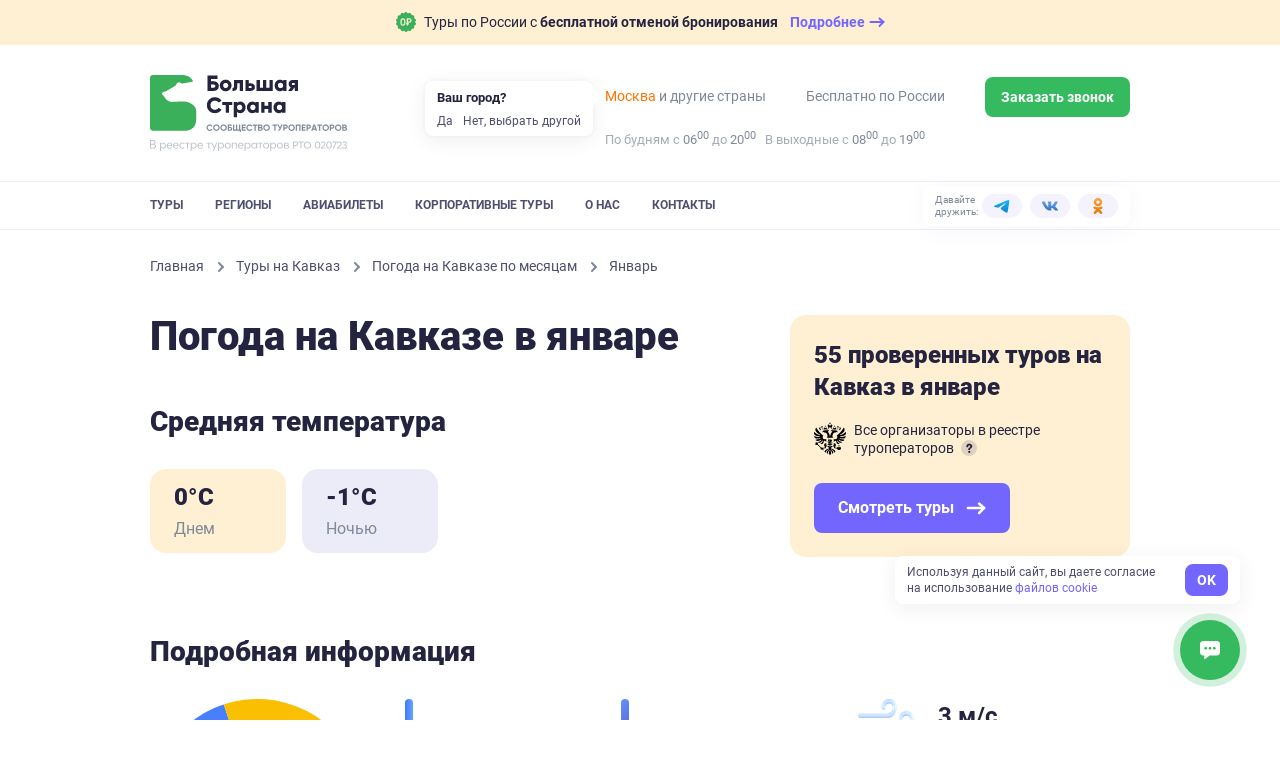

--- FILE ---
content_type: text/html; charset=utf-8
request_url: https://www.google.com/recaptcha/api2/anchor?ar=1&k=6LeIy4MpAAAAAKVS6qF1KhHLDQ3fctTGQbX2H00t&co=aHR0cHM6Ly9ib2xzaGF5YXN0cmFuYS5jb206NDQz&hl=en&v=PoyoqOPhxBO7pBk68S4YbpHZ&size=invisible&anchor-ms=20000&execute-ms=30000&cb=pxcf5e1kidfw
body_size: 49766
content:
<!DOCTYPE HTML><html dir="ltr" lang="en"><head><meta http-equiv="Content-Type" content="text/html; charset=UTF-8">
<meta http-equiv="X-UA-Compatible" content="IE=edge">
<title>reCAPTCHA</title>
<style type="text/css">
/* cyrillic-ext */
@font-face {
  font-family: 'Roboto';
  font-style: normal;
  font-weight: 400;
  font-stretch: 100%;
  src: url(//fonts.gstatic.com/s/roboto/v48/KFO7CnqEu92Fr1ME7kSn66aGLdTylUAMa3GUBHMdazTgWw.woff2) format('woff2');
  unicode-range: U+0460-052F, U+1C80-1C8A, U+20B4, U+2DE0-2DFF, U+A640-A69F, U+FE2E-FE2F;
}
/* cyrillic */
@font-face {
  font-family: 'Roboto';
  font-style: normal;
  font-weight: 400;
  font-stretch: 100%;
  src: url(//fonts.gstatic.com/s/roboto/v48/KFO7CnqEu92Fr1ME7kSn66aGLdTylUAMa3iUBHMdazTgWw.woff2) format('woff2');
  unicode-range: U+0301, U+0400-045F, U+0490-0491, U+04B0-04B1, U+2116;
}
/* greek-ext */
@font-face {
  font-family: 'Roboto';
  font-style: normal;
  font-weight: 400;
  font-stretch: 100%;
  src: url(//fonts.gstatic.com/s/roboto/v48/KFO7CnqEu92Fr1ME7kSn66aGLdTylUAMa3CUBHMdazTgWw.woff2) format('woff2');
  unicode-range: U+1F00-1FFF;
}
/* greek */
@font-face {
  font-family: 'Roboto';
  font-style: normal;
  font-weight: 400;
  font-stretch: 100%;
  src: url(//fonts.gstatic.com/s/roboto/v48/KFO7CnqEu92Fr1ME7kSn66aGLdTylUAMa3-UBHMdazTgWw.woff2) format('woff2');
  unicode-range: U+0370-0377, U+037A-037F, U+0384-038A, U+038C, U+038E-03A1, U+03A3-03FF;
}
/* math */
@font-face {
  font-family: 'Roboto';
  font-style: normal;
  font-weight: 400;
  font-stretch: 100%;
  src: url(//fonts.gstatic.com/s/roboto/v48/KFO7CnqEu92Fr1ME7kSn66aGLdTylUAMawCUBHMdazTgWw.woff2) format('woff2');
  unicode-range: U+0302-0303, U+0305, U+0307-0308, U+0310, U+0312, U+0315, U+031A, U+0326-0327, U+032C, U+032F-0330, U+0332-0333, U+0338, U+033A, U+0346, U+034D, U+0391-03A1, U+03A3-03A9, U+03B1-03C9, U+03D1, U+03D5-03D6, U+03F0-03F1, U+03F4-03F5, U+2016-2017, U+2034-2038, U+203C, U+2040, U+2043, U+2047, U+2050, U+2057, U+205F, U+2070-2071, U+2074-208E, U+2090-209C, U+20D0-20DC, U+20E1, U+20E5-20EF, U+2100-2112, U+2114-2115, U+2117-2121, U+2123-214F, U+2190, U+2192, U+2194-21AE, U+21B0-21E5, U+21F1-21F2, U+21F4-2211, U+2213-2214, U+2216-22FF, U+2308-230B, U+2310, U+2319, U+231C-2321, U+2336-237A, U+237C, U+2395, U+239B-23B7, U+23D0, U+23DC-23E1, U+2474-2475, U+25AF, U+25B3, U+25B7, U+25BD, U+25C1, U+25CA, U+25CC, U+25FB, U+266D-266F, U+27C0-27FF, U+2900-2AFF, U+2B0E-2B11, U+2B30-2B4C, U+2BFE, U+3030, U+FF5B, U+FF5D, U+1D400-1D7FF, U+1EE00-1EEFF;
}
/* symbols */
@font-face {
  font-family: 'Roboto';
  font-style: normal;
  font-weight: 400;
  font-stretch: 100%;
  src: url(//fonts.gstatic.com/s/roboto/v48/KFO7CnqEu92Fr1ME7kSn66aGLdTylUAMaxKUBHMdazTgWw.woff2) format('woff2');
  unicode-range: U+0001-000C, U+000E-001F, U+007F-009F, U+20DD-20E0, U+20E2-20E4, U+2150-218F, U+2190, U+2192, U+2194-2199, U+21AF, U+21E6-21F0, U+21F3, U+2218-2219, U+2299, U+22C4-22C6, U+2300-243F, U+2440-244A, U+2460-24FF, U+25A0-27BF, U+2800-28FF, U+2921-2922, U+2981, U+29BF, U+29EB, U+2B00-2BFF, U+4DC0-4DFF, U+FFF9-FFFB, U+10140-1018E, U+10190-1019C, U+101A0, U+101D0-101FD, U+102E0-102FB, U+10E60-10E7E, U+1D2C0-1D2D3, U+1D2E0-1D37F, U+1F000-1F0FF, U+1F100-1F1AD, U+1F1E6-1F1FF, U+1F30D-1F30F, U+1F315, U+1F31C, U+1F31E, U+1F320-1F32C, U+1F336, U+1F378, U+1F37D, U+1F382, U+1F393-1F39F, U+1F3A7-1F3A8, U+1F3AC-1F3AF, U+1F3C2, U+1F3C4-1F3C6, U+1F3CA-1F3CE, U+1F3D4-1F3E0, U+1F3ED, U+1F3F1-1F3F3, U+1F3F5-1F3F7, U+1F408, U+1F415, U+1F41F, U+1F426, U+1F43F, U+1F441-1F442, U+1F444, U+1F446-1F449, U+1F44C-1F44E, U+1F453, U+1F46A, U+1F47D, U+1F4A3, U+1F4B0, U+1F4B3, U+1F4B9, U+1F4BB, U+1F4BF, U+1F4C8-1F4CB, U+1F4D6, U+1F4DA, U+1F4DF, U+1F4E3-1F4E6, U+1F4EA-1F4ED, U+1F4F7, U+1F4F9-1F4FB, U+1F4FD-1F4FE, U+1F503, U+1F507-1F50B, U+1F50D, U+1F512-1F513, U+1F53E-1F54A, U+1F54F-1F5FA, U+1F610, U+1F650-1F67F, U+1F687, U+1F68D, U+1F691, U+1F694, U+1F698, U+1F6AD, U+1F6B2, U+1F6B9-1F6BA, U+1F6BC, U+1F6C6-1F6CF, U+1F6D3-1F6D7, U+1F6E0-1F6EA, U+1F6F0-1F6F3, U+1F6F7-1F6FC, U+1F700-1F7FF, U+1F800-1F80B, U+1F810-1F847, U+1F850-1F859, U+1F860-1F887, U+1F890-1F8AD, U+1F8B0-1F8BB, U+1F8C0-1F8C1, U+1F900-1F90B, U+1F93B, U+1F946, U+1F984, U+1F996, U+1F9E9, U+1FA00-1FA6F, U+1FA70-1FA7C, U+1FA80-1FA89, U+1FA8F-1FAC6, U+1FACE-1FADC, U+1FADF-1FAE9, U+1FAF0-1FAF8, U+1FB00-1FBFF;
}
/* vietnamese */
@font-face {
  font-family: 'Roboto';
  font-style: normal;
  font-weight: 400;
  font-stretch: 100%;
  src: url(//fonts.gstatic.com/s/roboto/v48/KFO7CnqEu92Fr1ME7kSn66aGLdTylUAMa3OUBHMdazTgWw.woff2) format('woff2');
  unicode-range: U+0102-0103, U+0110-0111, U+0128-0129, U+0168-0169, U+01A0-01A1, U+01AF-01B0, U+0300-0301, U+0303-0304, U+0308-0309, U+0323, U+0329, U+1EA0-1EF9, U+20AB;
}
/* latin-ext */
@font-face {
  font-family: 'Roboto';
  font-style: normal;
  font-weight: 400;
  font-stretch: 100%;
  src: url(//fonts.gstatic.com/s/roboto/v48/KFO7CnqEu92Fr1ME7kSn66aGLdTylUAMa3KUBHMdazTgWw.woff2) format('woff2');
  unicode-range: U+0100-02BA, U+02BD-02C5, U+02C7-02CC, U+02CE-02D7, U+02DD-02FF, U+0304, U+0308, U+0329, U+1D00-1DBF, U+1E00-1E9F, U+1EF2-1EFF, U+2020, U+20A0-20AB, U+20AD-20C0, U+2113, U+2C60-2C7F, U+A720-A7FF;
}
/* latin */
@font-face {
  font-family: 'Roboto';
  font-style: normal;
  font-weight: 400;
  font-stretch: 100%;
  src: url(//fonts.gstatic.com/s/roboto/v48/KFO7CnqEu92Fr1ME7kSn66aGLdTylUAMa3yUBHMdazQ.woff2) format('woff2');
  unicode-range: U+0000-00FF, U+0131, U+0152-0153, U+02BB-02BC, U+02C6, U+02DA, U+02DC, U+0304, U+0308, U+0329, U+2000-206F, U+20AC, U+2122, U+2191, U+2193, U+2212, U+2215, U+FEFF, U+FFFD;
}
/* cyrillic-ext */
@font-face {
  font-family: 'Roboto';
  font-style: normal;
  font-weight: 500;
  font-stretch: 100%;
  src: url(//fonts.gstatic.com/s/roboto/v48/KFO7CnqEu92Fr1ME7kSn66aGLdTylUAMa3GUBHMdazTgWw.woff2) format('woff2');
  unicode-range: U+0460-052F, U+1C80-1C8A, U+20B4, U+2DE0-2DFF, U+A640-A69F, U+FE2E-FE2F;
}
/* cyrillic */
@font-face {
  font-family: 'Roboto';
  font-style: normal;
  font-weight: 500;
  font-stretch: 100%;
  src: url(//fonts.gstatic.com/s/roboto/v48/KFO7CnqEu92Fr1ME7kSn66aGLdTylUAMa3iUBHMdazTgWw.woff2) format('woff2');
  unicode-range: U+0301, U+0400-045F, U+0490-0491, U+04B0-04B1, U+2116;
}
/* greek-ext */
@font-face {
  font-family: 'Roboto';
  font-style: normal;
  font-weight: 500;
  font-stretch: 100%;
  src: url(//fonts.gstatic.com/s/roboto/v48/KFO7CnqEu92Fr1ME7kSn66aGLdTylUAMa3CUBHMdazTgWw.woff2) format('woff2');
  unicode-range: U+1F00-1FFF;
}
/* greek */
@font-face {
  font-family: 'Roboto';
  font-style: normal;
  font-weight: 500;
  font-stretch: 100%;
  src: url(//fonts.gstatic.com/s/roboto/v48/KFO7CnqEu92Fr1ME7kSn66aGLdTylUAMa3-UBHMdazTgWw.woff2) format('woff2');
  unicode-range: U+0370-0377, U+037A-037F, U+0384-038A, U+038C, U+038E-03A1, U+03A3-03FF;
}
/* math */
@font-face {
  font-family: 'Roboto';
  font-style: normal;
  font-weight: 500;
  font-stretch: 100%;
  src: url(//fonts.gstatic.com/s/roboto/v48/KFO7CnqEu92Fr1ME7kSn66aGLdTylUAMawCUBHMdazTgWw.woff2) format('woff2');
  unicode-range: U+0302-0303, U+0305, U+0307-0308, U+0310, U+0312, U+0315, U+031A, U+0326-0327, U+032C, U+032F-0330, U+0332-0333, U+0338, U+033A, U+0346, U+034D, U+0391-03A1, U+03A3-03A9, U+03B1-03C9, U+03D1, U+03D5-03D6, U+03F0-03F1, U+03F4-03F5, U+2016-2017, U+2034-2038, U+203C, U+2040, U+2043, U+2047, U+2050, U+2057, U+205F, U+2070-2071, U+2074-208E, U+2090-209C, U+20D0-20DC, U+20E1, U+20E5-20EF, U+2100-2112, U+2114-2115, U+2117-2121, U+2123-214F, U+2190, U+2192, U+2194-21AE, U+21B0-21E5, U+21F1-21F2, U+21F4-2211, U+2213-2214, U+2216-22FF, U+2308-230B, U+2310, U+2319, U+231C-2321, U+2336-237A, U+237C, U+2395, U+239B-23B7, U+23D0, U+23DC-23E1, U+2474-2475, U+25AF, U+25B3, U+25B7, U+25BD, U+25C1, U+25CA, U+25CC, U+25FB, U+266D-266F, U+27C0-27FF, U+2900-2AFF, U+2B0E-2B11, U+2B30-2B4C, U+2BFE, U+3030, U+FF5B, U+FF5D, U+1D400-1D7FF, U+1EE00-1EEFF;
}
/* symbols */
@font-face {
  font-family: 'Roboto';
  font-style: normal;
  font-weight: 500;
  font-stretch: 100%;
  src: url(//fonts.gstatic.com/s/roboto/v48/KFO7CnqEu92Fr1ME7kSn66aGLdTylUAMaxKUBHMdazTgWw.woff2) format('woff2');
  unicode-range: U+0001-000C, U+000E-001F, U+007F-009F, U+20DD-20E0, U+20E2-20E4, U+2150-218F, U+2190, U+2192, U+2194-2199, U+21AF, U+21E6-21F0, U+21F3, U+2218-2219, U+2299, U+22C4-22C6, U+2300-243F, U+2440-244A, U+2460-24FF, U+25A0-27BF, U+2800-28FF, U+2921-2922, U+2981, U+29BF, U+29EB, U+2B00-2BFF, U+4DC0-4DFF, U+FFF9-FFFB, U+10140-1018E, U+10190-1019C, U+101A0, U+101D0-101FD, U+102E0-102FB, U+10E60-10E7E, U+1D2C0-1D2D3, U+1D2E0-1D37F, U+1F000-1F0FF, U+1F100-1F1AD, U+1F1E6-1F1FF, U+1F30D-1F30F, U+1F315, U+1F31C, U+1F31E, U+1F320-1F32C, U+1F336, U+1F378, U+1F37D, U+1F382, U+1F393-1F39F, U+1F3A7-1F3A8, U+1F3AC-1F3AF, U+1F3C2, U+1F3C4-1F3C6, U+1F3CA-1F3CE, U+1F3D4-1F3E0, U+1F3ED, U+1F3F1-1F3F3, U+1F3F5-1F3F7, U+1F408, U+1F415, U+1F41F, U+1F426, U+1F43F, U+1F441-1F442, U+1F444, U+1F446-1F449, U+1F44C-1F44E, U+1F453, U+1F46A, U+1F47D, U+1F4A3, U+1F4B0, U+1F4B3, U+1F4B9, U+1F4BB, U+1F4BF, U+1F4C8-1F4CB, U+1F4D6, U+1F4DA, U+1F4DF, U+1F4E3-1F4E6, U+1F4EA-1F4ED, U+1F4F7, U+1F4F9-1F4FB, U+1F4FD-1F4FE, U+1F503, U+1F507-1F50B, U+1F50D, U+1F512-1F513, U+1F53E-1F54A, U+1F54F-1F5FA, U+1F610, U+1F650-1F67F, U+1F687, U+1F68D, U+1F691, U+1F694, U+1F698, U+1F6AD, U+1F6B2, U+1F6B9-1F6BA, U+1F6BC, U+1F6C6-1F6CF, U+1F6D3-1F6D7, U+1F6E0-1F6EA, U+1F6F0-1F6F3, U+1F6F7-1F6FC, U+1F700-1F7FF, U+1F800-1F80B, U+1F810-1F847, U+1F850-1F859, U+1F860-1F887, U+1F890-1F8AD, U+1F8B0-1F8BB, U+1F8C0-1F8C1, U+1F900-1F90B, U+1F93B, U+1F946, U+1F984, U+1F996, U+1F9E9, U+1FA00-1FA6F, U+1FA70-1FA7C, U+1FA80-1FA89, U+1FA8F-1FAC6, U+1FACE-1FADC, U+1FADF-1FAE9, U+1FAF0-1FAF8, U+1FB00-1FBFF;
}
/* vietnamese */
@font-face {
  font-family: 'Roboto';
  font-style: normal;
  font-weight: 500;
  font-stretch: 100%;
  src: url(//fonts.gstatic.com/s/roboto/v48/KFO7CnqEu92Fr1ME7kSn66aGLdTylUAMa3OUBHMdazTgWw.woff2) format('woff2');
  unicode-range: U+0102-0103, U+0110-0111, U+0128-0129, U+0168-0169, U+01A0-01A1, U+01AF-01B0, U+0300-0301, U+0303-0304, U+0308-0309, U+0323, U+0329, U+1EA0-1EF9, U+20AB;
}
/* latin-ext */
@font-face {
  font-family: 'Roboto';
  font-style: normal;
  font-weight: 500;
  font-stretch: 100%;
  src: url(//fonts.gstatic.com/s/roboto/v48/KFO7CnqEu92Fr1ME7kSn66aGLdTylUAMa3KUBHMdazTgWw.woff2) format('woff2');
  unicode-range: U+0100-02BA, U+02BD-02C5, U+02C7-02CC, U+02CE-02D7, U+02DD-02FF, U+0304, U+0308, U+0329, U+1D00-1DBF, U+1E00-1E9F, U+1EF2-1EFF, U+2020, U+20A0-20AB, U+20AD-20C0, U+2113, U+2C60-2C7F, U+A720-A7FF;
}
/* latin */
@font-face {
  font-family: 'Roboto';
  font-style: normal;
  font-weight: 500;
  font-stretch: 100%;
  src: url(//fonts.gstatic.com/s/roboto/v48/KFO7CnqEu92Fr1ME7kSn66aGLdTylUAMa3yUBHMdazQ.woff2) format('woff2');
  unicode-range: U+0000-00FF, U+0131, U+0152-0153, U+02BB-02BC, U+02C6, U+02DA, U+02DC, U+0304, U+0308, U+0329, U+2000-206F, U+20AC, U+2122, U+2191, U+2193, U+2212, U+2215, U+FEFF, U+FFFD;
}
/* cyrillic-ext */
@font-face {
  font-family: 'Roboto';
  font-style: normal;
  font-weight: 900;
  font-stretch: 100%;
  src: url(//fonts.gstatic.com/s/roboto/v48/KFO7CnqEu92Fr1ME7kSn66aGLdTylUAMa3GUBHMdazTgWw.woff2) format('woff2');
  unicode-range: U+0460-052F, U+1C80-1C8A, U+20B4, U+2DE0-2DFF, U+A640-A69F, U+FE2E-FE2F;
}
/* cyrillic */
@font-face {
  font-family: 'Roboto';
  font-style: normal;
  font-weight: 900;
  font-stretch: 100%;
  src: url(//fonts.gstatic.com/s/roboto/v48/KFO7CnqEu92Fr1ME7kSn66aGLdTylUAMa3iUBHMdazTgWw.woff2) format('woff2');
  unicode-range: U+0301, U+0400-045F, U+0490-0491, U+04B0-04B1, U+2116;
}
/* greek-ext */
@font-face {
  font-family: 'Roboto';
  font-style: normal;
  font-weight: 900;
  font-stretch: 100%;
  src: url(//fonts.gstatic.com/s/roboto/v48/KFO7CnqEu92Fr1ME7kSn66aGLdTylUAMa3CUBHMdazTgWw.woff2) format('woff2');
  unicode-range: U+1F00-1FFF;
}
/* greek */
@font-face {
  font-family: 'Roboto';
  font-style: normal;
  font-weight: 900;
  font-stretch: 100%;
  src: url(//fonts.gstatic.com/s/roboto/v48/KFO7CnqEu92Fr1ME7kSn66aGLdTylUAMa3-UBHMdazTgWw.woff2) format('woff2');
  unicode-range: U+0370-0377, U+037A-037F, U+0384-038A, U+038C, U+038E-03A1, U+03A3-03FF;
}
/* math */
@font-face {
  font-family: 'Roboto';
  font-style: normal;
  font-weight: 900;
  font-stretch: 100%;
  src: url(//fonts.gstatic.com/s/roboto/v48/KFO7CnqEu92Fr1ME7kSn66aGLdTylUAMawCUBHMdazTgWw.woff2) format('woff2');
  unicode-range: U+0302-0303, U+0305, U+0307-0308, U+0310, U+0312, U+0315, U+031A, U+0326-0327, U+032C, U+032F-0330, U+0332-0333, U+0338, U+033A, U+0346, U+034D, U+0391-03A1, U+03A3-03A9, U+03B1-03C9, U+03D1, U+03D5-03D6, U+03F0-03F1, U+03F4-03F5, U+2016-2017, U+2034-2038, U+203C, U+2040, U+2043, U+2047, U+2050, U+2057, U+205F, U+2070-2071, U+2074-208E, U+2090-209C, U+20D0-20DC, U+20E1, U+20E5-20EF, U+2100-2112, U+2114-2115, U+2117-2121, U+2123-214F, U+2190, U+2192, U+2194-21AE, U+21B0-21E5, U+21F1-21F2, U+21F4-2211, U+2213-2214, U+2216-22FF, U+2308-230B, U+2310, U+2319, U+231C-2321, U+2336-237A, U+237C, U+2395, U+239B-23B7, U+23D0, U+23DC-23E1, U+2474-2475, U+25AF, U+25B3, U+25B7, U+25BD, U+25C1, U+25CA, U+25CC, U+25FB, U+266D-266F, U+27C0-27FF, U+2900-2AFF, U+2B0E-2B11, U+2B30-2B4C, U+2BFE, U+3030, U+FF5B, U+FF5D, U+1D400-1D7FF, U+1EE00-1EEFF;
}
/* symbols */
@font-face {
  font-family: 'Roboto';
  font-style: normal;
  font-weight: 900;
  font-stretch: 100%;
  src: url(//fonts.gstatic.com/s/roboto/v48/KFO7CnqEu92Fr1ME7kSn66aGLdTylUAMaxKUBHMdazTgWw.woff2) format('woff2');
  unicode-range: U+0001-000C, U+000E-001F, U+007F-009F, U+20DD-20E0, U+20E2-20E4, U+2150-218F, U+2190, U+2192, U+2194-2199, U+21AF, U+21E6-21F0, U+21F3, U+2218-2219, U+2299, U+22C4-22C6, U+2300-243F, U+2440-244A, U+2460-24FF, U+25A0-27BF, U+2800-28FF, U+2921-2922, U+2981, U+29BF, U+29EB, U+2B00-2BFF, U+4DC0-4DFF, U+FFF9-FFFB, U+10140-1018E, U+10190-1019C, U+101A0, U+101D0-101FD, U+102E0-102FB, U+10E60-10E7E, U+1D2C0-1D2D3, U+1D2E0-1D37F, U+1F000-1F0FF, U+1F100-1F1AD, U+1F1E6-1F1FF, U+1F30D-1F30F, U+1F315, U+1F31C, U+1F31E, U+1F320-1F32C, U+1F336, U+1F378, U+1F37D, U+1F382, U+1F393-1F39F, U+1F3A7-1F3A8, U+1F3AC-1F3AF, U+1F3C2, U+1F3C4-1F3C6, U+1F3CA-1F3CE, U+1F3D4-1F3E0, U+1F3ED, U+1F3F1-1F3F3, U+1F3F5-1F3F7, U+1F408, U+1F415, U+1F41F, U+1F426, U+1F43F, U+1F441-1F442, U+1F444, U+1F446-1F449, U+1F44C-1F44E, U+1F453, U+1F46A, U+1F47D, U+1F4A3, U+1F4B0, U+1F4B3, U+1F4B9, U+1F4BB, U+1F4BF, U+1F4C8-1F4CB, U+1F4D6, U+1F4DA, U+1F4DF, U+1F4E3-1F4E6, U+1F4EA-1F4ED, U+1F4F7, U+1F4F9-1F4FB, U+1F4FD-1F4FE, U+1F503, U+1F507-1F50B, U+1F50D, U+1F512-1F513, U+1F53E-1F54A, U+1F54F-1F5FA, U+1F610, U+1F650-1F67F, U+1F687, U+1F68D, U+1F691, U+1F694, U+1F698, U+1F6AD, U+1F6B2, U+1F6B9-1F6BA, U+1F6BC, U+1F6C6-1F6CF, U+1F6D3-1F6D7, U+1F6E0-1F6EA, U+1F6F0-1F6F3, U+1F6F7-1F6FC, U+1F700-1F7FF, U+1F800-1F80B, U+1F810-1F847, U+1F850-1F859, U+1F860-1F887, U+1F890-1F8AD, U+1F8B0-1F8BB, U+1F8C0-1F8C1, U+1F900-1F90B, U+1F93B, U+1F946, U+1F984, U+1F996, U+1F9E9, U+1FA00-1FA6F, U+1FA70-1FA7C, U+1FA80-1FA89, U+1FA8F-1FAC6, U+1FACE-1FADC, U+1FADF-1FAE9, U+1FAF0-1FAF8, U+1FB00-1FBFF;
}
/* vietnamese */
@font-face {
  font-family: 'Roboto';
  font-style: normal;
  font-weight: 900;
  font-stretch: 100%;
  src: url(//fonts.gstatic.com/s/roboto/v48/KFO7CnqEu92Fr1ME7kSn66aGLdTylUAMa3OUBHMdazTgWw.woff2) format('woff2');
  unicode-range: U+0102-0103, U+0110-0111, U+0128-0129, U+0168-0169, U+01A0-01A1, U+01AF-01B0, U+0300-0301, U+0303-0304, U+0308-0309, U+0323, U+0329, U+1EA0-1EF9, U+20AB;
}
/* latin-ext */
@font-face {
  font-family: 'Roboto';
  font-style: normal;
  font-weight: 900;
  font-stretch: 100%;
  src: url(//fonts.gstatic.com/s/roboto/v48/KFO7CnqEu92Fr1ME7kSn66aGLdTylUAMa3KUBHMdazTgWw.woff2) format('woff2');
  unicode-range: U+0100-02BA, U+02BD-02C5, U+02C7-02CC, U+02CE-02D7, U+02DD-02FF, U+0304, U+0308, U+0329, U+1D00-1DBF, U+1E00-1E9F, U+1EF2-1EFF, U+2020, U+20A0-20AB, U+20AD-20C0, U+2113, U+2C60-2C7F, U+A720-A7FF;
}
/* latin */
@font-face {
  font-family: 'Roboto';
  font-style: normal;
  font-weight: 900;
  font-stretch: 100%;
  src: url(//fonts.gstatic.com/s/roboto/v48/KFO7CnqEu92Fr1ME7kSn66aGLdTylUAMa3yUBHMdazQ.woff2) format('woff2');
  unicode-range: U+0000-00FF, U+0131, U+0152-0153, U+02BB-02BC, U+02C6, U+02DA, U+02DC, U+0304, U+0308, U+0329, U+2000-206F, U+20AC, U+2122, U+2191, U+2193, U+2212, U+2215, U+FEFF, U+FFFD;
}

</style>
<link rel="stylesheet" type="text/css" href="https://www.gstatic.com/recaptcha/releases/PoyoqOPhxBO7pBk68S4YbpHZ/styles__ltr.css">
<script nonce="4MUmJmC25ekh5qXohEo4YA" type="text/javascript">window['__recaptcha_api'] = 'https://www.google.com/recaptcha/api2/';</script>
<script type="text/javascript" src="https://www.gstatic.com/recaptcha/releases/PoyoqOPhxBO7pBk68S4YbpHZ/recaptcha__en.js" nonce="4MUmJmC25ekh5qXohEo4YA">
      
    </script></head>
<body><div id="rc-anchor-alert" class="rc-anchor-alert"></div>
<input type="hidden" id="recaptcha-token" value="[base64]">
<script type="text/javascript" nonce="4MUmJmC25ekh5qXohEo4YA">
      recaptcha.anchor.Main.init("[\x22ainput\x22,[\x22bgdata\x22,\x22\x22,\[base64]/[base64]/UltIKytdPWE6KGE8MjA0OD9SW0grK109YT4+NnwxOTI6KChhJjY0NTEyKT09NTUyOTYmJnErMTxoLmxlbmd0aCYmKGguY2hhckNvZGVBdChxKzEpJjY0NTEyKT09NTYzMjA/[base64]/MjU1OlI/[base64]/[base64]/[base64]/[base64]/[base64]/[base64]/[base64]/[base64]/[base64]/[base64]\x22,\[base64]\\u003d\x22,\x22wrTCszzDijhrCsKsw7fDqMK6wrJtPjjDvyDDtMKFwpRRwo4lw6VLwq8iwpsKaBDCtRFLZjc3GsKKTHfDqMO3KXDCm3MbBF5yw44MworCoiE7wrIUEQDCtTVhw6PDuTVmw4vDh1HDjxEsPsOnw4XDlmU/[base64]/Cn8KpFMOkPsKzw6h5Q3LCng3CllhNwqx6O8KYw47DvsKhEcKnSnfDmcOOScOBHsKBFXTCocOvw6jClAbDqQVswqIoasKNwpAAw6HCt8O5CRDCjcOwwoEBPyZEw6EGdg1Aw7NldcOXwqvDscOsa20fCg7DtMKAw5nDhEjCmcOeWsKiKH/DvMKqGVDCuDlcJSVSVcKTwr/[base64]/DksKuVmR/w5LCksKSwo7Dp8OeHFnDonAJw4bDjhczTcOjHW0ZckvDuTbClBVZw5QqN1Vtwqp9csO1SDVrw7LDoyTDicKxw51mwrvDhMOAwrLCizsFO8K0wrbCsMKqasK8aAjCsyzDt2LDncOeasKkw4InwqvDojwEwqllwq7Ck3gVw6bDvVvDvsOewqfDsMK/EMKhRG57w7nDvzQQKsKMwpkBwrBAw4xzMQ0hd8K1w6ZZGD18w5pxw47Dmn47fMO2dSAaJHzCu03DvDN8wqlhw4bDvcO8P8KIaWdAesOqFsO8wrY5wrN/[base64]/DokjCuFMTwqzDocOew7MxwrTDtMKmcMOlwqZcw67CvMKHwqrDvcKqwpTDgGTDjhTDo1JsEcK2MMO3Tw10wqVywpo/[base64]/[base64]/wrNkw4F7GsOXwoRcwqXDkgptMB5TS2hdw4ZCf8Kxw6pdw7jDvcO5w4g7wofDiELChMOdw5vDjxXCi3YTw4N3HGfCsB8fw6XDkRDCpz/CrsKcwonCi8KiU8KDwqJSw4U0WUUoRHN7wpIaw53DvwTDvcOtwqnDo8Onwo7Du8OGRgxhSCU4Cx0kLmLDgcKtwoQOw5xNB8K5Y8KXw57CscOiRMOAwr/CllIRFcObPELCj1oHw4HDqx3Dq0Y5SsOqw7UIw67CrGcyNDnDqsK7w4s9KMK4w6bCu8OlfMOjwpwkTBDDt2rDrBsow6jDvUdsecKhAVnDq1sYw7xdX8OgJsKUOsKnYGg6w60ewq15w4M0w7pAw7vDtSEMWVQXEcKLw75CNMOWwqPDtcOVO8K4w47DoFVvBcOBTsK1fW/CpxxWwrJFw4zCuWx5XD9nw6jCgVIJwpxXOcOrCcOqPyYnDBJPwpLCnFNVwpnCkE/CmEvDtcKEQl/CuH1gBMO3w5d4w7gSIMOUNXMqY8OZS8K2w45/w5kVOCJ2WcOQw43CtsOCJ8KxOTfCicKdL8K+woLDgMONw7Quw77DvcOuwolsAhguwpvDpMOVe2LDu8KzS8OFwq8KdcOPa2F8TRbDn8Kbe8KAwp3CnsO8XV3CpA/Drl/CshJ8ZcOOIcO8wr7DqsOdwpRtwrVvd2BNFsOKwr8OP8OZeTXCh8KwTETDvic5cUJmB3nCksKDwoAOJSjCs8KMVXnDvCrCtsK1w7AlB8OAwrbCsMKtYMO/CnPDscK+wqUNwo3CkcKbw7zDgHzCt3QRw6sgwqwYwprCpMKxwqPDm8OHYMKYHMOZw511wpfDhsKDwoRWw4/CgitsLcKxLcOoU1nCj8KAGVLChMOKw7p3w7B5wpJrLMOdSMONw4Euw5PDknnDusKnwobCu8O0FTMDw58PWsKYLsKSX8KCdcObaw/ChTY3wpPDrsOrwpzCpHBmacKlfUs0HMOlwrpzwpBeBk7CkShTw7kxw6/ClMKPw7smEMOKw7HCo8Otd1LCgcK5wp0hw6Bywp8VNsKxwq5rw6NRGRjDmTvCncKuw5EEw6sTw4XCrsKBK8K8UBzDmsO0M8OdGE7CssKLJQjDtnRfPR3DvxrDrlYDHsOIF8K6w7/DncK6fsKvwoE1w6sIR28cwpNhw57CpMOyYsK9wo9lwrADYcK4wpXCrsK1wrwwOMKkw59Qwq7Ck0LCgMO3w6LCh8KHw71LEsKsU8KVwo7DlCjCiMO0wo02ME8kY0/Cu8KFbV0lCMKoWGXCt8OEwr/[base64]/Dn07CsRgiJ3/CpsKoDMK4MTvDuEHDimQpw5nCtWFEAsKAwpFOaBLDocKrwp7CiMOTwrPCssKvC8KDGcK2SsK6YcOAwp8HZsKoJBo+wp3DpnPDjsKvTcOzw7YYJcKmcsOJw7AHw5EAwqDDnsKeHhrCuDDDlSNVwpnDi2jDrcOkScOdw6gXSsKaWnR/w6ZPcsOOE2NEGFgYwrvCj8OkwrrDhVgaSsKXwpFDJ0LDuB8RXMOacMKOwrNlwrpaw497wr3DtMOJL8O2U8K3wrbDjm/DrVI3wpPCpsKAAcOjVMOfbcOmacOkbsKaSMOwcixQe8OkOVRrLgYUwopnMMOCw67CiMOmwpDCvBfDmi7DnsOsTsKKQXVowqEUPh5XXMKow5MJF8Oiw6zCvsK5GgQqQ8Kqw6rCtghLw5jCmCnCiXE9wqg2S3gsw4nCqDdFZD/CtWlvw7zCrQvCjHw9w59oDsKKwpnDpR/DhsOKw6AGw7bChHlJwoJvdMO3WMKrZ8KZRF3DgwJ6L2o2E8OyUi8ow5vCh13DlsKRw5vCrMK/eAspw4lkw4tCdFIvw6/[base64]/CnMO6w7VKTcKqAUUZwpJPA8K4w7JwwoTCvXdFSsO3wpwlDMK4wqEDaG1hwpkPwowHwpPDk8KNw6fDrll7w6QCw6LDhiYpZ8ONwoI1fsKQPkXChi7CsxgsRsOccHTColZIQ8K3OMOdw4DCqxvCu3oHwqASw41Rw7Y3w5zDgsOww5LDqsK/[base64]/Dun0/P8KHwobDp8O1HA8XI07ClGTDvXPCj0dnBcOSTsKmUnnCiifDlxvDsSLDtMKuZMOMwrfCpsOzwrJWZD3Dl8KDL8O0worCu8KAOMK8FyN1ekLDl8OIF8KgJg5xw6pxw4DCtgcSw5vClcKDwpkywpk2blNqMCxPw5l0wrXCkCYzQ8K8wqnCkCAVf1jDiBEMPsKKY8O/SRfDs8ODwqYqI8KmIA95wrI2w4HCjMKJExvDnhTDiMKnQTtTw7rClMKpw63CvcOYwqHCiWE0wpzChTvCj8KUAyd0HnoCw5XDisOzwpfCs8OBw4QlVShFe30swozCk0/DiFTCm8O/w5vDu8KaTnjDr3jCmMOKw4zDgMKPwpEGSTHCkTEKGz3DrsOmG2bDgVXCgMOYwqvCn0klKwBow7vDinzCmBIVKFV2w7nDqjxJbBY/OMKCNcONKEHDusOZXsOpw4V7YkxMwo7CpcOXA8KCGzgrLMOBw7DCvUzCuxARw6XDmcOawq3Cs8Okw6DCkMKcwq0+w7PCvsK3BsKowqXCkwhOwqgKdV7DvMKQw6/Du8KeH8OmRWDDu8K+cyDDvmDDhsKwwr1oKcKhwpjDmkjCosKtUytlMsKva8OIwo3DtMKcwrsYwpfDpW8Zw6fDgcKMw7FfHsOIUMOtMmnCkcKZLsKBwq9UFUIPecKjw6R/wq16AsK8LsKbw67CkwPClMKsFcKmd3LDtMOFeMK9NcOjw6BTwpbCrsOTWRAtcMOFbBkyw41gw4JsWCogRsO9Uj5XWMKXIX7Du3HCrsKRw59Bw4jCs8Kvw7bCv8K6X1AjwrdGacKLIQHDgMKJwppaZUFEwpzCvjPDggMmC8OKwp9/[base64]/w5Bhw73CmG5gWMKcBlgMwo97w78wwqbCmg4HKcK3wr1Wwq/Dv8Odw5nCsQMLFGnDpcK3wpguw43DlCp5dMOVLsKnwoZxw54aQSHDh8O6w7nDimNew4PDhB88wrDDvBA9wpjDgB0KwpxlLivCnkTDncKswq3CgsKawq1Yw5nCn8KhYFvDpsK5QsK4wo1zwocFw5jCnTUYwqcIwqTDmCpAw4zDksOqwoJvRDzDqlRWw4nDnE/DkifCqcOZPsOCaMKZworDosKmwqvCsMOZB8KQwrbCqsKow6F5wqdBZDp5RFcrAMOTXSTDpsKBQcKnw5NjFCNrwqtyEsOkXcKxXcOrw70YwqFsPsOCw6FnGsKuwoMqw7UvbMO0XsOOX8O+MWFKwr/Ct1DDpcKew7PDq8KnV8KNZnsIJHUUdnx3wogcAlXClsOqwpkvGAYiw5AJI1rCjcONw4fCt0XDrsOmYMOUEsKcwoUyXsOTWAEtdRcJdy3CmyTDsMK0WsKFw4rCrcKrUR7DvcKrfwbCrcKwKwkqU8Ope8KiwobDhS/[base64]/[base64]/[base64]/Ds8KKDAlgRcKwwpPDhQTDtwgSPMOeO8OJw5lOKMOPwoDCncKOw6bDvsOLMjYDWh3Du3HCisO6wpvCujAQw7zCrsOBJHjChMKYAMKmZsOIwrXDuXLClA15N2/ChkRHwprCtnBwJMKkPMKOUVPDj2/[base64]/CnSzCjcOMODcwAkXDocOFUzURw5nDviLCh8OBw5hANl08wow/M8KEZsOjw7YUwqEUHcKrw7vDusOGXcKewpdzFB7DjihbEcKmUSfClEZ5wqbCsGolw4F9BsOKf1bCiXnDmsO/OSvCmVwfwppNbcKQVMKqYGcOdH7CgVzCj8KRYFrCinrDq2B5IcKBw7onw6DClsK9ZSpdIWJPGMOlw6DDj8OHwpzDj21Rw71jTWLCiMOALWPDhMOhwok8AsOUwrbChDQwfcKIRWbDlAnDhsKoUCMRw4d8ZkPDjC4yw5rClz7Ci2Rxw75twqvDtXUPVMO/f8KHw5Yhw502wp0Rwr7DlMKPwqDCvz/DmMO1QwnDqcO8EsKIcmvDgRQ2wpkiAcKHwqTCuMOVw6tDwqFLwpMLbRzDrUDCjlYSw6nDocOVd8OuCHI0wp4MwpbChMKQwrTCpMKIw6zDhMKwwqsww6gXBScDw7oxZcOjw5TDrAR/bzo0WcO8wrzDrMObO2PDt0DDqw1oI8K8w7DDnsKgwrnCvk0Qwo3Cr8KaK8O3wrJGDQ7Cm8OFWgkfwq/DhRPDu2BRwq5NPGEYZGTDhmPCo8K+LBrDjcKbwr03b8OaworDgsO7wpjCrsOhwq/[base64]/[base64]/CrsK0wqHCiW4LwpkNQsKyw5zCuMOwwpzDkcONfMO1PsKWw6bDusO0w7fCjTXCkWM1wozCnw/CjA8Zw4XCnU1Ww5DDmBo2wrDCgD3DrTXDicOPWcOOFcOgNsKdw5lqw4fDg1PCrMKtw6kJw4IfIQcNwr8BHmt4w6s5wpZ4w4M9w4fChcOMYsOCwpTDuMKCNsOAA21rMcKuAxHCs0jDiyXDh8KlHcOlH8OQwpofw4zChBLCosOswpnCjcO5IG5qwrQZwo/CrMK6w6MJOXABdcKEakrCtcOJYxbDnMKjUMKYeVnDmHUhdMKVw7rCtgXDkcOOZUwywotdwokzwp5XDFwNwoVJw4bDlkl0A8OTRMOPwoB9X2wVIWjCqzMnwq7DuEDDpsKtNVjDsMOyFcOkw5/Dk8OMXsKOE8KUB2bChcOhMTBiw5slesKiY8O2w4DDvgoUE3TDoxIpw6EswokhSlUuFcK8csKAwooqw4kCw7dqWMKnwrc+w51NZsK3I8KFwo4hw7jDp8OlNRoVKCnCjcKMw7nDgMO5wpXDusKlwp48FU7DmMO3TcOsw67CrA1MfcK4w6x2CE3CjcOWwp7Drh/DucKrEyvDqgzCqjdMXcOEJgHDvMOHw5I5wqfDnxwMDG5hCMO/[base64]/CgMK6wqDDvAvDhj3Dtmpywo9jbDLCg8KTw5DCksKiwpvDmcOVbcO+aMOGwpHDol7CqsKyw4Z9woXChn52w4LDu8K5LQEBwrjChy/DmB3ClcOfwo/Co3wzwo9Mw7zCq8KLK8KyS8OOZmJrGiADbsK8w4guwq4FflcFTsOJK3AoIhPDjWB/W8OKdRcGLMOxNHnCtX7ChXIVw7djw5rCocOIw5tkwr3DhhMaJh1Mwo3Cn8OLw7fDomHDjiTDjMOCwoJpw4fCnC1lwqbDuwHDkcOgw77DlkQewrBxw7M9w4TDg1/DkkLDlVzDoMKZAUjDscKxwqLCqn4MwpIyOcKYwpFSOsKHW8ORw5DCqMOsJQ/DkcKfw5lvw6Njw5jCrydLZCbDisOcw7HCkxVAYcO3wqfCm8KzXTfDmMOJw7NFU8OxwoYkN8Kyw6Q/OMKxCyzCuMKxFMOBQH7Dmk9two0QRXHCu8KFwozDjsOswqTDuMOqfHwIwoLDkcK/wpY1SyfDn8Ope37CmcOYVBPDuMOcw5oCacOCdsOVwpUKb0rDosK+w4XDgyvCt8K8w5rCr3PDtsKbwoYuUQcyKXgTwo/DtMOBXjTDii8cX8OVw61ow5NMw75TKUbCn8ObNwTCvMOLEcODw7XDvmhRwrzCpEd8w6Vkwr/CnyHDuMOgwrNDL8ORwonDnMOHw7zCicOiw5kbPEbCoy5vKMOVwozDpsO7wrDDlMOAwqvCq8KHNcKZX3HCmsKnwrkdWnBKCsO3JlnDgcKWwp/[base64]/DsFMQw5TChCPDj8KRwoPCucKnV8KZFg12w7vCmmILwqQfwoAVBVYdK2bDs8OlwrAQaDdQw6rCtQ/[base64]/w5bCtsKJJMOLWMKCw7MVwpIcwqPCn8Kpw50xwolvw6/[base64]/DrcKHwpk/[base64]/DicKfAgXDpWwlVhYldsOuw6lgwozDuX/DtcK0DsOSJcOOHgpSwohYKjxNA2RNwph2w5nDmMKKNsKfwovDskLDjMO6FMOMw4hJw5Mrw7YESl5IWg3DkR1MRsO3woF0M2/DgsOHVhwbwqwkEsOTPMOCNHAew6JiKsKDwpfCsMKkWynCksO5U3ocw58KUH5GVMKfw7HCs0Zsb8O3w67CqcOGw7nDtDrDlsO+w5/[base64]/MiHDik8HMsKlw4XCoGFHw7wEw6Qbe03DpcOgdivDsUB+f8Ozw5IgaRLChV3DocOkw7vDjCLDrcKJw65iw7/Dji5fF2lNNUtdw4I8w7DCj0DClAbDlUtqwqxkKHJXIybDhcKpBcO2w4wgNypsPxvDscKob3tHeRIqRMOIC8OUdjwnUTLDrMKfVcO9PVgqfi9+ZgAiw6vDix13LcKbwo7Co3TCpRRSwpw3wo8/QXogw4TDn1rCg1fCg8Krw5Ntw5oNZ8OYw7cgwobCtMK0HH3DnMOsUMKNasKjw4nDpcO5w6XCuRXDl2gFIxHCoiFaITrCosO6w5JvwqXDicKCw43DmlM4w6sbDGXDiQkPwqHCvwbDt0hYwpDDiEPChSLDgMOnwr8DIcOAaMK5w5DDn8OPakxawoHDk8KtKEgNKcOENk/DohlXwq3Dp38BZ8Ofwo4PIR7DjSdaw63DucKWwqcdwo0XwqXCucOIw71oUnXCniRMwqgww5DChsOdUsKNw4bDh8OrOk1Mwp89IMOwXRzDsTcqaX3Dq8O4ZGXDvcOiw6TDnhADwrfCh8Kaw6U9wo/DhsKKw4LCjMKvacKvWnkbQsOkwqJWTnbCpMK7wpzCnEbDocO2w6PCq8KLTlVcYzLCuxHCsMK4MCnDoAXDjzDDlsOBwqpcwoIsw7jCt8KwwpTCosK6ekTDmMORw5FVJC43wr0KEcOXEcKrCcKowo1awrHDtsOPw5YMTsK4wo3DqicHwr/Du8OIfMKWw7MzMsO3UcKNDcOWQcOJw4zDmADDq8KsGMKydT3CjCrDtlUTwodcw5zDnlXCuXzCn8OIUcO/SSbDvsOeY8KtD8OJGx7Cr8OtwpbDmkZJLcOMEMOmw6rCjjrDmcORwpHCl8K/aMKyw4/CnsOCw6zDtjAmPMK2fcOEKAY2YMOUTDjDvSPDkMKOXsKcGcKDw7TCtcKJGgbCrMOhwq7CuTdow4nCk3dsSMOCeH0cwpfDgFbDj8Kww5/DucOUw6gldcOgwr3Du8KALcOKwplpwq3DqsKcwq7Cp8KJIQtnwq1vcmzDs1DCrEXCjz/Dr2DDqsOeQlAMw7jCsEHDg1wwYhLCn8O5DcOpworCmMKCE8KMw5vDnsO3w5BtckY7T1MESwM2w6/[base64]/ChMKJEsKww4BFw5NNUMOhemwAwpbCmSjDkcOyw6gSDWUFek/CukPCuQI2w67DhwHCsMKQYwfCicKJYnvCj8KGFHtow7zCvMO/[base64]/ZUzCnALCiQVbw4fCssKbD8KmSVxwwoAPwo7CmRMrSB4nKTZbwoXCgcKRecOLwq7Cl8KKMQYjJSJHFE3Dgg3DmMKcR1zCosOcO8KeY8Ocw4EEw5oUwqHCoElDIcOHwrULTcOVw53Cu8O4C8O3QzDCi8K9JSrCp8OkXsO6w4/Dl2DCvsO7w5/CjGLCrAvDoXfDmDA1wp4Mw4AkY8OUwpQKCSFRwqHDpCzDlMKPT8OsG3vDrcKiwqrCmmsBwrkyeMOyw7Bpw6paKsKiUcO4wowPAWwfZMOmw5hEScKHw5DCv8OAIsOhHMOCwr/CrWg2HQoRw5lbClnDvwzDu3RywrzDvkNIWsKAw5/ClcOdw4J9w4fCqU1DVsKhV8Kawr5kw7PDssKZwo7CmsK7w67CmcKaQEvCrCBWb8OEG31cTcObI8K8wojCnMOoYS/ClGzDgSjCiRBXwqdiw709E8OmwpjDrFAJEXhCw751Nhtaw43CjWdVwq0/wp9Xw6UoH8OPPVcbwp/CtHTCocO2wpzCk8O3wrVOLyzCoGYvw4/CtsKowogRwpRdw5XCuDrCmlPCrcOqBsK4woxCPQFqJ8K6Y8KoVn1aQFAFScOmKcK7VMOMw5pWKzVbwq/CksOPccO+HsOkwprCkMK8w5/Ck1PDiUcAbcKmAMKgPsOdMcOaAsKnw7IcwrwTwr/Cg8O2axgQfMK7w7rDpH7DqXkvP8KJMBQvKE/[base64]/CnV9JUQMmYMKXJMKSRcOMJ8Kqw6s/w6YTw5IbQMOgw41RBsOXdmhJB8OxwosTw63Cvg10fXhIw4NHwrnCtyh6wpzDosKeYjwSRcKcKVbDrDzCqMKMSsOKK0TDtkHCtMKPD8KVw7AUwqHChsKsd33DqsORDVArwpUqSxXDs0vDuDHDn1/DrV9qw6l5w7Baw5dAw7cww5jDsMKsTMK4CMKbwofCm8O/wrtwfMOqKQHCkMOfw5fCjcKWwpkwMGzCmlDCvMOyaiQBw5zCmcK1ERHDjknDqDpow7vCq8OxOjdOSloCwoYmw4PCuTgaw59DeMOWw5crw54Qw4XCmQ1CwqJKw7PDhA1pEMK+PcOPFTvDkmJ2DMK/wpxTwpnCiBlcwpkQwpolQcKrw6VZwo/[base64]/[base64]/Q8KEEUdDw6J9DMKlw7DCm8KBw57CrcKJQgITw63CgCVeW8KMw4TChCFsECvClsOMw50cw77CmAZIWMKfwoTCiwPDrWVIworDsMOhw77Cm8K2wrlOVsKkSF4sDsOdEFcUL0Z/w6PDkwlbwqlhwqVBw6HDhSZ1w4bDvSwTw4dqwpl6BX/CicKuw6gzw7NBYi9Yw5c+w77Cv8K+PVgZI0TDtHTChMKnwrnDkAcsw4YRw5fDsTzChMKew43CvCBrw5Fbw6ABb8KAwp3DswXDu1g0YnZvwr/CrmXDqg/CgAFVwpnCiCTCkVw/wrMPw6HDvhLCkMKQbMOJwr/CisOvw7A8CiNtwqxfasKqworCozLCssKgwrJLwrPCnMKkwpXDuB5KwpbDuCl9PsObETZlwrHDq8OJw7PCkRkZY8KyYcO4w6tnfMO7NkwZwoMId8Ohw7kMw5oDw4zDtVknwqzCgsK+wo/CgMOEEG0WD8OxNR/Dmn3DuiQdwrzCocKnw7XCuGXDmsOmelzCn8Krwp3CmMOMdyPCjFfCuWk7wqrClMKkBsKjTMKNw7dewovCnsOIwq8Vw4/CiMKAw6HCmTfDkUFIZsKvwoAMBE7CisKdw6fDlsOow6jCpXPCqcO5w7LDuBHDq8Kaw4TClcKfw5FaOQUQK8Onw7g/[base64]/DgMORwqdbwqjCkEjCgmnCqsKPfMKRDcO7wqghwptfwrfDlcObW2d/Ry7CisKCw71Hw5PCtzJtw797bMK0wpXDr8KzNMKlwoLDjMKnw7Uyw5gqOkxSwpAVOCrCsFLDh8KiIFPCk3vDsiVZDcOfwoXDkkUxwqXCvMKwfFFcw5/DgMOZfsOPAw/DkR/CtCgNw41xeCvCn8OHw6E/WXTDgTLDv8OSNW7CqcKcJhhWJcKsMTlYwqnCgsOqTmYIw6tATyU3w5oxGC/[base64]/w5DCh8OTDsKLw7vDucOEQsKTBsOhIMONw51ufsOOBMOXw6HCscKDwrYWwpBLwpkiw7Yzw5fDiMKtw7jCisKwQA8iEBlWKmJLwpgKw4XDucO2wqTCjELDsMOrNxFmw4xxP2Edw6loVHDDiDvCgwsSwrQnwqlOwrlnw6YCwqDDnwJ/[base64]/CgxfCn8OyIiphwplNw4pcwrnDnsOpWmYmc8KPw6vCg27DuCnCj8OTwp3CgG9oVzFww6F7wo3DokfDg0LCjAFKwrPDuG/DtUvDmDHDjsOLw7YIw411DG7DssKJwo0Sw6g+TcKMw6rDpcOhw6nCi3V4wqPCscO4fcODwojDi8O8w5Rcw5PClcKQw5wdwqHDqsOyw5VKw6jCj30rw7fCnMKgw4Bbw6ZWwqkCN8K0SzrDry3DncKpwr5EwpbDh8O2Cx7CvsKnw6rComdYHcK8w7hLwqfCkMKWf8KVGR/ChXHCklvDjjwjX8KaJgHCvsK2w5J2wrIQM8K/wqLDuWrDl8OtHBjCqiMCVcKyTcKhZXrCvwHDr3jDvH8zZ8OTwqHCsBlkNT9bDxI9Wkl0wpdmLC/CgGHDl8KFw5vCok4mfFLCvhECGlXCmsK4w5grWsOSUWo6w6F6Xmsiw57DusO6wr/DuQcQw59RUAtFwrR4w7nCpSB6wp1IHcKFwqvCucOAw4oiw69HAsOuwoTDncKrGcORwo7Dp3/DrgLCp8OLwpbDmzUjMihkwqXDkDvDg8KhIQXCoARjw7nDjwbCjQk8w5VNwpLDssKlwphiwqLCsBPDsMOZwps7MStuwrAKCsKawq/Dmm3DhWPCrzLCiMOww5FbwoHDs8K5wpHCl2JmaMOkw57CkcKNwpJHKBnDsMKywp1TdMKKw5/[base64]/[base64]/wpPDrsK8wophw6YNfBbDlC/[base64]/DkEwWZsKAw5jDigBFw4VNLMOQw7sAJMKvEXtzw6dFfMOVKEsMw4Aswrtmw6lFMB59TUPDocOqXAHCuxwiw7zClsK/w4TDnXvDn1vCqsK4w4Ucw6PDjDVkH8Oqwq8jw5zCnivDmgLCjMOOw5HCiVHCusOdwoTDi0PDosOLwpbCoMKgwpPDtXksfsOYw6onw73CnMOsXXPCocOJeyPDuxHDoEMJwrzDs0PDqmzDrMKDMnrChsKAw5lTe8KWHx8ROAbDmkk3woR/GxnDu27DjcOEw4QjwrJuw755HsOzwqhNNsKmwr1/R2VEw5jDqsK6P8KWVWQbw5RcGsOJwp5nYhBiw4fCm8Kgw7IwEjrCusOTMcOnwrfCo8OUw4LDsjfCjcKSODzCqVvDmWPCniZODcOywpDCvwzDokoFeFHDgxIvwpTDhMOtBgUcw4VIw4wtwqDDisKKw7wXwp1xwqbDrsKZfsOpecKkYsOvwqbCqcO0wpkwWcKtRmhdw6/Ck8KsUwBwJ3JPZ2pBwqfCgXU3RANaT2HDhz7DuSXCjloawoTDoiwuw6jCjS7CnMObwqQ1dxNiMcKnOxnDlMKzwotvQQzCpn0Xw4zDlsKGasOzOw/[base64]/[base64]/w5J0w75Aw6nDhANSAzZAOMKpRsKsG8KwcU0rQMO7worChsO8w74cSMKhIsK5wo/[base64]/wo5QwpBrwq7CqMOiPsODacKyEUYTLsOXw67Ct8OWL8KNw5bCjH/DsMKWTSPDp8O0ExxtwrpzX8O8SsOMfMObNsKOwr/DsCFbw7Rkw5cVw7s5wp3CrcK0wrnDqhvDiEvDiEJAQ8OXMcO9woF8woHDpTTCosK6W8Orw7pfXD9iwpAFwpclacK1w6A1PDFqw4fCnRQwWsOES2/CuRglwo4banfDksOQVcOqw4bCnm0Zw7bCqsKVVQvDjU5yw5IcGcK8fsOgQiNHLcKYw7jDo8O4EAw4YT0ZwqvCkTfCuWzDlcO0dxMDA8KqMcOMwpBLAMOBw4HCnjTDuCHCiBTCh2JSwrFsaldyw4/[base64]/[base64]/CvsKRbTgfwoPDocO9wrsWw7oRwq3DqxHCs8Klw6tgw7NPw4RGwqFIEMKbFkzDuMOSworDmsOlI8Kfw5TCsXMqVMOFcTXDh0x9f8KpKMO6w55wA3BZwqszwobDlcOKeWXDrMKwHcOQO8O2w7jCrSxJWcKVwqhOFHfCjBvCojbCt8K5wqFVGE7Ck8K5wr/DnhkSesOcwq3DgcKARW7DicOHwok6AUpkw6UXw6TDhMOeLMO7wozCnsKrw4YSw5ltwoAjwpfDrcKoTcOiTFrCnsKtQEF9MmrCmz1qbD/Cm8KNUcKrw7wgw45Tw7RKw4jCp8Kxwqpgw73CgMKFw4pqw43CtMOYwpkNGsONDcOFRsOJGFZaDjzCqsOtL8KSw6XDi8Kdw5LCrE8awozCq2Y/KnXCp3nCnnbCgcOaVj7Cs8KOGy0Qw77DlMKGwoVpTsKkw5Ygw4gkwpoqDS5zMMKnwpRvwqrCvHHDncOQHT7CrB/Dg8K9wqUWaBN1bDTCucOgWMKKTcKtCMOZw5oSw6bDpMKxF8KIwpVuOcO/IVrDoBJWwqTCi8O/w4lTw5bCuMKtwogAf8OfaMKQCMKZdsOuBSjDqChfw4Zqwo/[base64]/DpMOgIMK9woMdIjQXFcKkwoFzIDQUUh0nwrbDj8O3O8KSJ8KaCQjDk3/Co8OcHsOXB19bwqjDr8KrZcKjwqp3KcOAJXLCj8Kdw4XDlHjCqzB2w57Ck8O2w5MYZ09GM8KSPzHCqQXChnknwpTDq8OLw7DDoRrDk3RHKjlYRcKnwpkIMsOiw4tywrJTE8KBwrHDhMOTwosxw4PCsSVBBD/DtsO+w45xbMK4wr7DtMKrw7zClDocwpF6bjskXlohw51owrVmw49UFsO3FsOqw4zCu0VvC8Oiw6nDtsOBAXFUw7/CuXTCqGXDlh/CtMOOSFVaEcOaF8OPw459wqHDmlDCisK7w7zCrMKBwo4FdWUZQcOzZHnDjcOTLj0Hw6Qawq3DicOew7zCt8O5wr7CuDNYw6zCvcK9wosCwrHDnR1Hwr7DpMKyw5VSwpczHMKmB8OGw4PDo2xZew9Xwp7DhsK7wrPCvn3Dt1nDnwzClH/[base64]/Cv8KkDyvCuWfCmxpzw77CqMKYGsKhwrEiw7tjwobCk8O5bcOOJR/ClMOew4HDsTnCi1TDrsKUw5lmIMO4a1xCTMKKaMOYLsKDPVd9D8K1wpoxK3bClcKccsOqw4gnwrIdbmlTw61YwojDs8KBa8KtwrAbw7bCucKJwq/DkW4Ic8KCwovDj3zDqcOcwoA6wqVowpLCuMKIw7TClyY5w7V5wrEOw5/CjCLCgmcAYCYGG8KEw74SQcOdwq/Dt2fDrcKZw7pVO8K7TjfCucO1MDwDEzISwosnwoNbdB/DusOCVhDCqMKIHgUVwoNCVsOGw47CuXvCtH/DjHPCsMK5wobCv8O+RcKfSlDDtnZKw7ZgUsOgw78fwrUKFMOsJBrDlMKVW8Oaw7bDmsOxAHI2UcOiwprDiEovwrrCiXzDmsOXNMOwTFPDoRvDogLCn8OhLHfDqw00w5InAkNfGMOaw7hUNcKkw7/CnEjCg3fCt8KJwq7DoHFRw5/Duw5bF8OHw7bDhmPCjS9TwpbCinkPwrzCm8KeTcOxd8Ovw6fCr1BeLDvDtVgFwrR0ZBzCnggjwpTCicK/QTsPwp1JwppjwqYYw55vM8KUdMOXwrBmwoEARnTDsGA4L8OBw7bCtnR4w5wqwrvDnsO1XsK9O8O0WUo2woBnwqzCocONI8KBJFgoPsOKGxPDmWHDj3nDgMO/[base64]/w41YwqwZwrtaFMO9w6bDr8OEwq/CqR7CoH9iEsKmZsKQClHCpsKIfCJ4ecOoXmNIBAHDicOKwrrCslzDuMKww4YRw7UJwqc4wqg/TVbCn8OvYcKaCcKlIcKvXMKCwpwuw5V+cjMcV2E3w5/DhnfDjHsAw7nCrsO0TxUEOSvDtsKVGxZXMsK5HgLCqcKCOzUrwrs5w7fCqcKZfGHCum/[base64]/TMK6ITnCrELCoMK2DD1qEFrCkB4zw5EDSQcPwogfwpEOY1TDjcOHwqrCi1gbaMONG8KZUcOXeWs8NcOwEcKgwqU4w6vCjyZEHUzDrhAXdcKVZS0iAxZ/[base64]/dcOPbMOGAcKJeAYKf21zw4nCmsOvOF1kw4/DmAHCrsO/woDDpWXCuWQ5w7xFwqgLNsKwwr7DtzIrwqzDtD/CncKmCsK0w7VlMMKPTg5BOsKmw4JAwprDmzfDtsOTw5rDgsK/[base64]/DvCfCqsKcTmDDu3TCr0IiYMKswoXCnVrCohXCignDsEzDl3vCmBtiIgrCgsKmI8OkwoLChcO4ViAcwpjDl8O9wqh1fhUMPsKmwoN7D8OVw7t0w7zCgsKZB2Qrw7/CoAEmw53Dl0Ntw5IHwr1/NHLCjMOXw5XDtsKpCAfCt0DCvMKSOsOBwrZlVWfDkFHDvGgCMsO6wrd3SsKLPQPCn17DqDhBw65UIBPDkMKNwr03wqDDq3LDlWZSaQNgPMOuWzEMw5lmMcOQw5piwptORRsww6FQw4fDg8OOIMObw6/CoB3Di0V+Q1/DscKOMTZDw47CgjjCk8ORwqwOSQHDgcO8NEHCosO1BWwXcsKxVMOZw6BUZ3/DqsOnw7jDiinCssOsXcKGa8KDccO9cjACBsKPwo/[base64]/DpMOmQsKAwqVcEMKkw7QrwqfCog0uwqA5w5/DmirDoQUuBsOKD8KXaClywpY1Z8KZCsOkVB94BEjCvjDCk2LDgBnDg8KmNsOzwo/DgVAgw4ktG8OVMyLCicO1w7APTURpw6M5w4YYbsOxwpA3InfDjjU5woUywo86VUMGw5bDi8KIc3LCsSvChsKnYcO7N8KxORRLW8K8w4DCkcOxwpZMZ8OGwqpWMmdAZAfDrcKVwrNUwqw3AsOqw6QBEU1xDDzDjVNZwp/CmMK4w73Ci3hcw70lZRbCmcKiOlhuw6nDssKKTChjG07DkcO+w7MGw6rDssK5JF01wolYFsODV8K8ZibCsS5Vw5QNw7bDgcKUJ8OAEzNIw6jDqkVSw7jCosOUw4jCumkHSCHCqsKkw6VOD15IEsKTOh91woJXwrw7QXHCucOkJMOpwrouw61wwpkTw69mwqo5w5HCmV/Cq08AQcKTHBk7OsKRBcOzUhbDkAlSKEsfZh0tFMOtwohuwpVZw4LDosOHfMKHKsOTwpnCpcOPLxfCk8Oew6vDmVwvwoFvwr/ClMKcN8KiKMOmNUxOwrV0WMOFNywqwqrDv0XCqVtmwrBrLT/DlMOHNGFkOjHDtsOkwr07EMKmw5/CiMOVw6nDkT8mQW/CvMKYwrzDkXIKwqHDh8OFwr8HwqTDnsK/wpXDvMK6bm1tw6fDgALDi3I9w7jCgcK/w5ZrHMODw6xNLcKswoYuF8K9wofChcKtSsO6N8O/wpLCjRnCvMK7w7R0O8OVGcOsd8KGwqzCssOjTcOvaFTDrzsnw7gOw5fDjsOAFsOYM8OyPsOcMXAFWgrCvB/ChMKaJBFAw6knw5LDi00hFA/CtUYoeMOZHMO0w5bDo8Otwr7CqgvDkX7Dv3lLw6rCmAHCv8OqwqfDtD/Dl8KYwrFUw5tuw6Mmw4wKMjjDti/DpSYAw57CmhACBMOewosIwp5hVcObw4TCjcKMBsKLwrDDsjXClmfCrDDCgMOgIDMDw7pUV3oQwp3CpnceOALCu8KZN8Kjf1DCuMO0EMOxXsKSHVzDsBXCh8O+QXMLeMKAS8Klw6rDt0vCpkw7wp7DlMOcOcOdw6vCmH/DtcKcw6fDosK0PMOswqHDszcWw6FoIMO1w7rDhHhvQEXDhxwSw7bCgcKkIcK1w5HDmcKyJ8K7w7otZMOuYMOnCcKXFGAcwq9hw7VGwqxPwoXDukxNw7Jpf2DDgHQVwp/DkMOWFF8scUUqX2fDiMKjwpbCuC4rw5plTUlrR00hwqgFZnQQE3tQFFvCgh9Dw5fDlQvDo8Kfw6XCp3BHFldpwqzDniPCr8OYw6hAw49Aw7vDjsKSw4ciVV/[base64]/wrlAwqN7LMODw7xuFcKVw5wMT8KhwoAafMOywq54NcK0E8KEWcKrSMKObsO0Aj7Co8Khw6FOwp3Dmz3CkDzCqcKjwpNJVlQscnjCpcOPwpzDtC3CiMKfSMKQBycgecKfwpF8WsOiwqsqacOZwrwceMOxNcOQw4gnLsKxCsK3wrXCqV4vw45dDzrDnG/[base64]/Ch8K2NSnCrsOQw4PCo3nCgMOMw4PDlBVtwp/Co8O0JUQ/w6Npwr5eWjrDlGd4PcO2wqlkwpHDnRVGwo1VSsOET8K0wpvCtsKUwqfCn1cKwrRNwofChcOwwoDDkX/[base64]/[base64]/CssKOw6gLOjjDksK2wpHDqMKOah/DmgB4wozDjXARw5XCtSzCiF0EI3hlTsO4BnVcBXTDh2jCnsOowo7CtMKFO1PCsRLCpi0iDHfClMOvwqpDw4l/w61swpRRMwHCqFfCjcOGRcOOD8KLRwZ4wqHDsX8yw6nCiV7DvcOLFMOQPlvCqMOYw63DssKUw6dSw5bCnMOKw6LCvjZ/w61+LHTDlcK1w4HCsMKcfgYiOj0+wrU+JMKvwq9MPcO9w63DtMOawp7Dp8Kvwp9rw6PDv8OYw4ZKwqhSwqzCgBMQecKGZQtEwpnDp8OUwpJAw54Kwr7DnWMFYcKmS8OHd0d9PmlrDEsTZVTCoUjDtSbCi8Kqwp9ywoTDtMKlA1w3TXh/wocuMsK+wrLDq8Olw6UmVsKiw40DY8OgwpcGScOdPUvChMK2Lw/CtcO1FngvDsOjw5hqb0NHdHvDlcOAGEkiABfCs2kow7DChQ5lwq3CujrDo31Cw6PCosOFfj3Cs8K1c8KYw4hZfMOHwr1iwpVawqPCq8KEwow4S1fDrMOmNi4CwrTCvxMuGcOlFiPDp3c5RGLDkcKCTXzCisOaw4xzwq/Cp8KkBMOQfC/[base64]/Du8O7wqbDkQF4NcKVDyTDgMK9agwhQcOkVDBmw4TCnEgRw7V8LEDDtcK1wqfDvMOZwrrDhMOtacOPw6rCt8KVVMOww77DrcKLworDkFlSF8OqwpPDo8Otw7o/HRgdcsOpw6/DvzZIw4paw5DDtkl5woDCmUzCrsK6wr3Dv8OMwpvDk8Khd8OSP8KLXsOAw551wq9ow6BewqzCiMO7w6Nyf8KOYTjCuALCsBPDtsOZwr/[base64]/Dp8ORw4IDNsOpw55yQsOMwoXDocKMwqfDmcOuwpp0w5d1fMO/wr5SwrvCnhZWFMO6w6/ClShVwrfCicO4GwhHwrxbwrDCpcKMw48RPsOywo0Swr/DjMOPCsKbR8Oyw5EIJQfCpsOzw4hQIgrCnXTCiCNUw6rClVMUwqnCucOvE8KlLCQTwq7Dp8KrZWvDgsK/KzrDuxbDpj7DsTB3YcOQAMK6ecOVw5VGw5YRwqXDisKSwq/[base64]/CoghOXMO3wq8ywonCpsKVPXDDuj8BZ8K7OMKjUCcgw6ZwFcOKOMKXFcO5woouwq0uWcKKwpcDJVIrwoZ7V8KzwqdJw79ew4XCqEZKGMOLwpsgw7UQw7rCj8Oowo/[base64]/[base64]/CvDwbXMKaFDNMw4HDqQ/CjcOTJsOwQ8K8wozClcKOF8O0w7nDnsOjw5JUeFQVw5/CrcK1w7EUY8OZd8Kbwq5YdMKswpJUw6LDpsOkVsO7w4/Dg8OlJ2/DghzDm8KOw7nCs8K3W0p+L8O2V8Ofwq5gwqAhEU8QGysjwqLCgQjCi8KJd1LDgUXCixBvdHjCpx4hPsOBP8ODET7CklHDncO7wrxzw61QAjDCg8OuwpZGElLCniDDjkJnMMO5w7HDmzRhwqTCosKKOAMHw6/CjcOre03Dtg\\u003d\\u003d\x22],null,[\x22conf\x22,null,\x226LeIy4MpAAAAAKVS6qF1KhHLDQ3fctTGQbX2H00t\x22,0,null,null,null,1,[21,125,63,73,95,87,41,43,42,83,102,105,109,121],[1017145,710],0,null,null,null,null,0,null,0,null,700,1,null,0,\[base64]/76lBhmnigkZhAoZnOKMAhk\\u003d\x22,0,0,null,null,1,null,0,0,null,null,null,0],\x22https://bolshayastrana.com:443\x22,null,[3,1,1],null,null,null,1,3600,[\x22https://www.google.com/intl/en/policies/privacy/\x22,\x22https://www.google.com/intl/en/policies/terms/\x22],\x22ogyJMDWLtDtRLf/qr20+ON3ATlwOrl4fqgZFTbK0FOk\\u003d\x22,1,0,null,1,1768794361468,0,0,[244,139],null,[100,2,118,38,45],\x22RC-EINf780M5YcpOg\x22,null,null,null,null,null,\x220dAFcWeA7bIhXqOOUZ5h3PIfsEemiXzX0fZYZZohO3ad5X_ngkGxOawUQC8FcPBMHio8XNONx7VziDP3ED0Yz9rU5BXSBDTHeFxg\x22,1768877161686]");
    </script></body></html>

--- FILE ---
content_type: text/css
request_url: https://static.bolshayastrana.com/_nuxt/css/34dc483.css
body_size: 421
content:
.month-detail{align-items:flex-start;margin-bottom:48px}@media(max-width:768px){.month-detail{margin-bottom:32px}}.month-detail__heading{margin-bottom:8px;font-size:24px;line-height:1.35;font-weight:700;color:#242440}.month-detail__caption{font-size:14px;line-height:1.1;color:#7f8999}.month-detail__desc{display:flex;align-items:center}.month-detail__desc:not(:last-child){margin-bottom:24px}.month-detail__desc-image{display:flex;justify-content:center;width:80px}.month-detail__desc-icon{margin-right:24px}@media(min-width:491px){.month-detail__diagram{display:flex}}.month-detail__chart{width:227px;height:227px}@media(min-width:491px){.month-detail__chart{margin-right:40px;width:215px;height:215px}}@media(min-width:491px){.month-detail__diagram-desc{display:flex;flex-wrap:wrap;align-items:flex-start}}@media(max-width:490px){.month-detail__diagram-desc{margin-top:40px;margin-bottom:32px}}.month-detail__diagram-legend{position:relative;padding-left:24px}.month-detail__diagram-legend:not(:last-child){margin-bottom:32px}@media(max-width:768px){.month-detail__diagram-legend:not(:last-child){margin-bottom:16px}}@media(min-width:491px){.month-detail__diagram-legend{margin-right:40px;padding:18px 0 18px 24px}}.month-detail__diagram-indicator{position:absolute;top:0;left:0;width:8px;height:100%;border-radius:8px;background-color:#eaeaea}.month-detail__diagram-indicator.is-blue{background:linear-gradient(90deg,#437aff,#437aff 5.6%,#67a4fe)}.month-detail__diagram-indicator.is-purple{background:linear-gradient(135deg,#6294f8,#541ca9)}.month-detail__diagram-indicator.is-yellow{background:linear-gradient(32.74deg,#fab300 -20.97%,#fab300 -14.11%,#f6db00 101.44%)}.detail-metcast__list{display:flex;flex-wrap:wrap;margin:0 -4px}@media(min-width:993px){.detail-metcast__list{margin:0 -10px}}.detail-metcast__col.as-col{padding:0 8px;margin-bottom:16px}@media(min-width:993px){.detail-metcast__col.as-col{flex:0 0 14.2857142857%;max-width:14.2857142857%}}.detail-metcast__text{margin:0;color:#7f8999}.weather-page__container{max-width:980px;padding:0 16px;margin:0 auto}@media(min-width:993px){.weather-page__container{padding:0}}.weather-page__title{margin-top:0;margin-bottom:32px;font-size:28px;line-height:1.1;color:#242440}@media(min-width:993px){.weather-page__title{margin-bottom:48px;font-size:40px}}.weather-page__section{margin-top:24px;margin-bottom:48px}@media(min-width:993px){.weather-page__section{margin-bottom:80px;margin-top:32px}}.weather-page__section-heading{margin-top:0;margin-bottom:24px;font-size:24px;line-height:1.1;font-weight:900;color:#242440}@media(min-width:1071px){.weather-page__section-heading{margin-bottom:32px;font-size:28px}}.weather-page__header{display:flex;flex-direction:column-reverse}@media(min-width:768px){.weather-page__header{flex-direction:row}}@media(min-width:768px){.weather-page__header-body{flex:0 0 calc(100% - 340px);max-width:calc(100% - 340px);padding-right:24px}}@media(min-width:768px){.weather-page__banner{flex:0 0 340px;max-width:340px}}@media(max-width:767px){.weather-page__banner{margin-bottom:24px}}.average-temperature{display:flex;flex-wrap:wrap;align-items:center}.temperature-card{padding:12px 24px;min-width:136px;margin-right:16px;border-radius:16px;color:#7f8999}.temperature-card__value{margin-bottom:4px;font-size:24px;line-height:1.35;font-weight:900;color:#242440}.temperature-card__lable{line-height:1.5}.temperature-card:last-child{margin-right:0}.temperature-card.is-day{background-color:#fff0d3}@media(max-width:768px){.temperature-card.is-day{background-color:#f2f8ff}}.temperature-card.is-night{background-color:#ecebf8}@media(max-width:768px){.temperature-card.is-night{background-color:#f3f2fd}}.regions-list{padding:0;margin:0;list-style:none;-moz-columns:2;column-count:2}.regions-list__item{margin-bottom:15px}.regions-list__link{color:#6c7689}.regions-list__link:focus,.regions-list__link:hover{color:#7366ff}@media(max-width:992px){.regions-list{font-size:14px}}.weather-seo-text{padding:25px 30px;max-width:850px;border-radius:12px;box-shadow:inset 0 0 0 2px rgba(214,219,230,.35)}

--- FILE ---
content_type: text/css
request_url: https://static.bolshayastrana.com/_nuxt/css/53e9911.css
body_size: 473
content:
.breadcrumbs{margin:0 -5px;padding:0}.breadcrumbs__item{display:inline-block;flex-grow:0;flex-shrink:0;padding:0 5px;line-height:1.3}.breadcrumbs__link{text-decoration:none;font-size:14px;color:#4f4f6f;flex-shrink:0}.breadcrumbs__arrow{display:inline-block;transform:rotate(-90deg);height:6px;width:10px;fill:#7f8999;margin-left:9px;vertical-align:middle}.breadcrumbs.is-dark .breadcrumbs__link{color:#fff}.breadcrumbs.is-dark .breadcrumbs__arrow{fill:currentColor;opacity:.6}.other__info-button{width:18px!important;height:18px!important;margin-left:4px}.collections-banner{display:block;background:#fff0d3;border-radius:16px;padding:16px;color:#242440}.collections-banner__title{margin-top:0;margin-bottom:16px;font-size:20px;line-height:24px}@media(max-width:992px){.collections-banner__title{margin-bottom:8px}}.collections-banner__under-title{display:flex;font-size:15px;line-height:140%;color:#242440;align-items:center}.collections-banner__caption{color:#4f4f6f;font-size:12px;margin:0 0 8px;line-height:1.3;font-weight:700}.collections-banner__text-d,.collections-banner__text-m{display:flex;align-items:center}.collections-banner__text-d{margin-bottom:24px;font-size:14px;line-height:1.35}@media(max-width:992px){.collections-banner__text-d{display:none}}.collections-banner__text-m{font-size:13px}@media(max-width:992px){.collections-banner__button{display:none}}.collections-banner__arrow-button{display:inline-flex;align-items:center;justify-content:center;padding:11px;margin-left:auto;border-radius:50%;transform:rotate(-90deg);background:#7366ff;color:#fff;border:none;cursor:pointer;outline:none}@media(min-width:993px){.collections-banner:not(.is-floating){padding:24px}.collections-banner:not(.is-floating) .collections-banner__caption{display:none}.collections-banner:not(.is-floating) .collections-banner__title{font-size:24px;line-height:1.35}.collections-banner:not(.is-floating) .collections-banner__text-m{display:none}}.collections-banner.is-floating{position:fixed;top:0;right:0;width:100%;z-index:10;animation-name:fadeIn;animation-duration:.3s}.collections-banner.is-floating .collections-banner__button,.collections-banner.is-floating .collections-banner__text-d{display:none}@media(max-width:992px){.collections-banner.is-floating{display:flex;align-items:center;border-radius:0}.collections-banner.is-floating .collections-banner__caption{display:none}.collections-banner.is-floating .collections-banner__title{max-width:140px;margin-right:auto;margin-bottom:0;font-size:14px;line-height:16px}.collections-banner.is-floating .collections-banner__text-m{max-width:175px;font-size:12px;line-height:14px}.collections-banner.is-floating .collections-banner__emblem{min-width:24px}}@media(min-width:851px){.collections-banner.is-floating{top:0}}@media(min-width:993px){.collections-banner.is-floating{right:16px;width:288px;top:16px}}.is-mobile .collections-banner.is-floating{top:50px}.weather-card{display:block;padding:12px 16px;border-radius:8px;border:1px solid #ebedf0;background:#fafbfd}@media(max-width:768px){.weather-card--color-white{background-color:#fff}}.weather-card__title{margin-bottom:4px;font-size:16px;line-height:1.35;font-weight:600;color:#242440}.weather-card__text{font-size:14px;line-height:1.5;white-space:nowrap;color:#4f4f6f}.weather-card__text:last-child{margin-bottom:0}@media(max-width:768px){.weather-card{padding:12px}}@media(max-width:375px){.weather-card{padding:8px}}a.weather-card{background-color:rgba(238,241,245,.3);border:1px solid rgba(233,234,243,.4);transition:background-color .2s,color .2s}a.weather-card:hover{background-color:#f4f3fe;color:#7366ff;border:1px solid rgba(218,222,239,.4)}.weather-tag{display:inline-block;line-height:1.5;padding:10px 16px;margin-right:16px;margin-bottom:16px;font-size:14px;line-height:18px;white-space:nowrap;border-radius:8px;color:#242440;background-color:#fafbfd;border:1px solid #ebedf0;transition:background-color .2s,color .2s}.weather-tag.router-link-active,.weather-tag:hover{background-color:#f4f3fe;color:#7366ff;box-shadow:inset 0 0 0 1px rgba(218,222,239,.4)}.weather-tag.router-link-active{cursor:default;pointer-events:none}.weather-tags-list{margin-bottom:-12px}@media(min-width:769px){.weather-tags-list{margin-bottom:-16px}}.weather-seo-text h2{font-size:20px}@media(min-width:993px){.weather-seo-text h2{font-size:24px;line-height:1.35;margin-top:32px}}

--- FILE ---
content_type: text/css
request_url: https://static.bolshayastrana.com/_nuxt/css/e7712ec.css
body_size: -550
content:
.cookie-popup{width:100%;padding:8px 64px 8px 12px;border-radius:8px;background-color:#fff;box-shadow:0 4px 20px 0 rgba(51,51,51,.08)}@media(min-width:769px){.cookie-popup{width:345px;display:flex;grid-gap:8px;gap:8px;padding:8px 12px}}.cookie-popup__text{font-size:12px;line-height:1.35}.cookie-popup__button{margin-top:8px}@media(min-width:769px){.cookie-popup__button{margin-top:0}}

--- FILE ---
content_type: application/javascript
request_url: https://static.bolshayastrana.com/_nuxt/7bd8df4.js
body_size: 2824
content:
(window.webpackJsonp=window.webpackJsonp||[]).push([[136],{1003:function(t,o,e){"use strict";var n={props:{fill:{type:String,default:"#000"},light:Boolean}},r=(e(1033),e(10)),component=Object(r.a)(n,(function(t,o){var e=o._c;return e("div",{staticClass:"rt-block",class:{"rt-block--light":o.props.light}},[e("svg-icon",{attrs:{name:"gerb",fill:o.props.fill,width:"40",height:"40"}}),o._v(" "),o._m(0)],1)}),[function(t,o){var e=o._c;return e("div",{staticClass:"rt-block__content"},[e("div",{staticClass:"rt-block__title"},[o._v("Мы в реестре туроператоров")]),o._v(" "),e("div",{staticClass:"rt-block__desc"},[o._v("ООО «Большая Страна» РТО 020723")])])}],!0,null,null,null);o.a=component.exports},1010:function(t,o,e){t.exports=e.p+"img/license-border-none.f73f1b9.svg"},1033:function(t,o,e){"use strict";e(980)},1762:function(t,o,e){t.exports=e.p+"img/smile-heart-eyes.5ab55df.png"},2183:function(t,o,e){},2828:function(t,o,e){"use strict";e(2183)},3038:function(t,o,e){"use strict";e.r(o);e(48),e(21);var n=e(1),r=e(421),c=e(294),l=e(109),_=e(437),v=e(1003),f=e(983),d=e(579),m=Object(n.c)({components:{AppLogo:_.a,RussiaTourism:v.a,RostourismInfo:f.a},setup:function(){var t=Object(n.v)(),o=Object(d.a)().getSocialsByKeys,_=Object(l.b)(),v=Object(n.t)(),f=Object(n.a)((function(){return!_.xs.value})),m=Object(n.a)((function(){return{manager:t.getters.manager,isPartnerAdmitad:t.getters.isPartnerAdmitad,regionsCount:t.getters.regionsCount,typesCount:t.getters.typesCount}})),h=Object(n.a)((function(){return o(["vk","ok","telegram","tiktok","zen"])})),C=Object(n.a)((function(){return"stay"!==v.value.name||f.value})),k=Object(n.a)((function(){return"stay"!==v.value.name})),w=Object(n.a)((function(){return[{to:{name:"tours-key",params:{key:r.c}},caption:"Туры"},{to:{name:"blog"},caption:"Блог"},{to:{name:"avia"},caption:"Авиабилеты"},{to:{name:"about"},caption:"О нас"},{to:{name:"regions"},caption:"Регионы"},{to:{name:"press"},caption:"Мы в СМИ"},{to:{name:"partner"},caption:"Партнерская программа",isHidden:m.value.isPartnerAdmitad},{to:{name:"contacts"},caption:"Контакты"},{to:{name:"payment_options"},caption:"Оплата"},{to:{name:"webinars"},caption:"Вебинары"},{to:{name:"certificates"},caption:"Подарочные сертификаты"},{to:{name:"reviews"},caption:"Отзывы по турам"},{to:{name:"corporate"},caption:"Корпоративные туры"},{to:{name:"showplaces"},caption:"Достопримечательности"},{to:{name:"insurance"},caption:"Страхование путешественников"},{to:{name:"reviews-cruises"},caption:"Отзывы по круизам"}]})),y=Object(n.a)((function(){return[{to:{name:"tours-key",params:{key:r.c}},caption:"Туры"},{to:{name:"corporate"},caption:"Корпоративные туры"},{to:{name:"regions"},caption:"Регионы"},{to:{name:"avia"},caption:"Авиабилеты"},{to:{name:"about"},caption:"О нас"},{to:{name:"partner"},caption:"Партнерская программа",isHidden:m.value.isPartnerAdmitad},{to:{name:"blog"},caption:"Блог"},{to:{name:"certificates"},caption:"Подарочные сертификаты"},{to:{name:"contacts"},caption:"Контакты"},{to:{name:"cashback-index"},caption:"Туры с кэшбэком"},{to:{name:"payment_options"},caption:"Оплата"},{to:{name:"press"},caption:"Мы в СМИ"},{to:{name:"reviews"},caption:"Отзывы"},{to:{name:"insurance"},caption:"Страховка путешественников"},{to:{name:"webinars"},caption:"Вебинары"},{to:{name:"showplaces"},caption:"Достопримечательности"}]})),j=Object(n.a)((function(){return f.value?y.value:w.value})),O=Object(n.a)((function(){return(new Date).getFullYear()})),x=Object(n.a)((function(){return{percent:{icon:e(989),title:"Туры от прямых организаторов без&nbsp;наценок",iconBorderless:e(995)},license:{icon:e(991),title:"Все организаторы в реестре туроператоров",info:"Включены в Единый федеральный реестр туроператоров",iconBorderless:e(1010)},federalService:{icon:e(990),iconBorderless:e(994),title:"Федеральный сервис: ".concat(m.value.regionsCount," ").concat(Object(c.a)(m.value.regionsCount,["направление","направления","направлений"])," и ").concat(m.value.typesCount," ").concat(Object(c.a)(m.value.typesCount,["вид","вида","видов"])," отдыха")}}}));return{BUREAUCRACY:[{to:{name:"agreement"},title:"Пользовательское соглашение"},{to:{name:"privacy"},title:"Политика конфиденциальности"}],isMobile:f,socials:h,storeGetters:m,navigation:j,advantages:x,currentYear:O,shouldShowLinks:k,shouldShowLogo:C}}}),h=(e(2828),e(10)),component=Object(h.a)(m,(function(){var t=this,o=t.$createElement,n=t._self._c||o;return n("footer",{staticClass:"footer"},[n("div",{staticClass:"footer__container"},[t.shouldShowLinks||t.shouldShowLogo?n("div",{staticClass:"footer__top"},[t.shouldShowLogo?n("app-logo",{staticClass:"footer__logo",attrs:{dark:""}}):t._e(),t._v(" "),t.shouldShowLinks?n("div",{staticClass:"footer__navigation"},[t._l(t.navigation,(function(link){return[n("router-link",{directives:[{name:"show",rawName:"v-show",value:!link.isHidden,expression:"!link.isHidden"}],key:link.to.name,staticClass:"footer__navigation-link",attrs:{to:link.to}},[t._v("\n            "+t._s(link.caption)+"\n          ")])]}))],2):t._e()],1):t._e(),t._v(" "),n("as-flex",{staticClass:"footer__row"},[n("as-col",{staticClass:"footer__col",attrs:{cols:"24",xs:"12",sm:"8"}},t._l(t.advantages,(function(o,e){return n("div",{key:e,staticClass:"footer__advantage"},[n("div",{staticClass:"footer__advantage-icon"},[n("img",{attrs:{src:o.iconBorderless,alt:o.title,width:"40",height:"40",loading:"lazy"}})]),t._v(" "),n("div",{staticClass:"footer__advantage-label"},[n("span",{domProps:{innerHTML:t._s(o.title)}}),t._v(" "),o.info?n("rostourism-info"):t._e()],1)])})),0),t._v(" "),n("as-col",{staticClass:"footer__col",attrs:{cols:"24",xs:"12",sm:"8"}},[n("div",{staticClass:"footer__col-title"},[t._v("Турфирмам")]),t._v(" "),n("div",{staticClass:"footer__col-text"},[t._v("\n          Хотите добавить свой тур?\n          "),n("br"),t._v("\n          Пишите на\n          "),n("a",{staticClass:"footer__email",attrs:{href:"mailto:org@bolshayastrana.com",target:"_blank"}},[t._v("\n            org@bolshayastrana.com\n          ")])]),t._v(" "),n("russia-tourism",{attrs:{fill:"#e3ba5c",light:""}})],1),t._v(" "),n("as-col",{staticClass:"footer__col",attrs:{cols:"24",sm:"8"}},[n("div",{staticClass:"footer__col-title"},[t._v("Давайте дружить")]),t._v(" "),n("div",{staticClass:"footer__col-text"},[t._v("\n          Вдохновляем на путешествия "),n("br",{staticClass:"sm-up"}),t._v("\n          по России\n          "),n("img",{attrs:{src:e(1762),alt:"",width:"16",height:"16",loading:"lazy"}})]),t._v(" "),t.socials?n("div",{staticClass:"footer__socials"},t._l(t.socials,(function(t,o){return n("div",{key:o,staticClass:"footer__socials-col"},[n("a",{staticClass:"footer__socials-link",attrs:{href:t.url_to_group,"aria-label":"Открыть "+t.source,target:"_blank"}},[n("svg-icon",{attrs:{name:"socials/"+t.source,fill:"#fff",width:"20",height:"20"}})],1)])})),0):t._e()])],1),t._v(" "),n("div",{staticClass:"footer__additional-links"},t._l(t.BUREAUCRACY,(function(o){return n("router-link",{key:o.key,staticClass:"footer__additional-links-item",attrs:{to:o.to}},[t._v("\n        "+t._s(o.title)+"\n      ")])})),1),t._v(" "),n("div",{staticClass:"footer__copyright"},[t._v("\n      © 2016—"+t._s(t.currentYear)+" ООО «Большая Страна». ИНН/КПП\n      5908078160/590801001 ОГРН 1185958020533"),n("br"),t._v("\n      Номер в реестре Роскомнадзора № 59-18-006319 (Приказ № 321 от\n      11.10.2018)\n      "),n("br"),t._v("\n      Полное или частичное копирование изображений и текстов возможно только с\n      указанием активной ссылки на сайт Большая Страна.\n    ")])],1)])}),[],!1,null,null,null);o.default=component.exports},967:function(t,o,e){},980:function(t,o,e){},983:function(t,o,e){"use strict";var n=e(1),r=e(368),c=e(369),l=Object(n.c)({components:{AsDropdown:r.a,AsDropdownBody:c.a}}),_=(e(986),e(10)),component=Object(_.a)(l,(function(){var t=this,o=t.$createElement,e=t._self._c||o;return e("as-dropdown",{attrs:{placement:"bottom-end",trigger:"hover","offset-y":16,"max-width":320,"close-delay":50,flip:"",arrow:"","close-on-scroll":""},scopedSlots:t._u([{key:"reference",fn:function(o){var n=o.attrs,r=o.on;return[e("button",t._g(t._b({staticClass:"info-button",attrs:{"aria-label":"Подробнее"}},"button",n,!1),r),[e("svg-icon",{attrs:{name:"info",width:"10",height:"10",fill:"currentColor"}})],1)]}}])},[t._v(" "),e("as-dropdown-body",[e("p",{staticClass:"my-0"},[t._v("\n      Организаторы включены в Единый федеральный реестр туроператоров\n    ")]),t._v(" "),e("p",{staticClass:"mb-0 mt10"},[t._v('\n      * Не относится к частным гидам в каталоге "Авторские туры"\n    ')])])],1)}),[],!1,null,null,null);o.a=component.exports},986:function(t,o,e){"use strict";e(967)},989:function(t,o,e){t.exports=e.p+"img/percent.4393e9d.svg"},990:function(t,o,e){t.exports=e.p+"img/federal.f641e05.svg"},991:function(t,o,e){t.exports=e.p+"img/license.1c8ed33.svg"},994:function(t,o,e){t.exports=e.p+"img/federal-border-none.8d4c32c.svg"},995:function(t,o,e){t.exports=e.p+"img/percent-border-none.19366d3.svg"}}]);

--- FILE ---
content_type: application/javascript
request_url: https://static.bolshayastrana.com/_nuxt/ba39181.js
body_size: 1861
content:
(window.webpackJsonp=window.webpackJsonp||[]).push([[155],{1793:function(t,e,n){t.exports=n.p+"img/logo-circle.167d08b.jpg"},1794:function(t,e,n){t.exports=n.p+"img/logo-circle@2x.8e99db2.jpg"},2186:function(t,e,n){},2831:function(t,e,n){"use strict";n(2186)},3040:function(t,e,n){"use strict";n.r(e);n(15),n(22),n(16),n(4),n(27),n(13),n(30);var o=n(5),r=(n(48),n(131)),c=n(1),l=n(368),_=n(377),v=n(385),d=n(977),m=n(400),h=n(109);function C(object,t){var e=Object.keys(object);if(Object.getOwnPropertySymbols){var n=Object.getOwnPropertySymbols(object);t&&(n=n.filter((function(t){return Object.getOwnPropertyDescriptor(object,t).enumerable}))),e.push.apply(e,n)}return e}function f(t){for(var i=1;i<arguments.length;i++){var source=null!=arguments[i]?arguments[i]:{};i%2?C(Object(source),!0).forEach((function(e){Object(o.a)(t,e,source[e])})):Object.getOwnPropertyDescriptors?Object.defineProperties(t,Object.getOwnPropertyDescriptors(source)):C(Object(source)).forEach((function(e){Object.defineProperty(t,e,Object.getOwnPropertyDescriptor(source,e))}))}return t}var O=Object(c.c)({components:{AsDropdown:l.a,PhoneUnavailableAlert:v.default,MessengersButtons:_.a,ClientNumber:d.a,Schedule:m.a},setup:function(){var t=Object(h.b)();return{isMobile:Object(c.a)((function(){return!t.sm.value}))}},data:function(){return{isTourOperator:!1}},computed:f(f(f({},Object(r.c)({isPartnerTransition:"isPartnerTransition",phoneContacts:"contacts/phoneContacts",currentCity:"contacts/currentCity",isMoscow:"city/isMoscow",isOtherCountry:"contacts/isOtherCountry",isPhoneAvailable:"contacts/isPhoneAvailable"})),Object(r.d)({clientId:"clientId"})),{},{isTourPage:function(){return"tour-id"===this.$route.name}}),mounted:function(){var t=this;this.$nuxt.$on("change:is-tour-operator",(function(e){t.isTourOperator=e}))},methods:{openCallbackRequest:function(){this.$nuxt.$emit("requestCall")}}}),y=(n(2831),n(10)),component=Object(y.a)(O,(function(){var t=this,e=t.$createElement,o=t._self._c||e;return o("as-dropdown",{attrs:{trigger:"click",placement:"top-end","max-width":360,"close-on-click-outside":"","close-on-click-inside":"","close-on-mouse-leave":!1,"close-on-scroll":"",lazy:!1},scopedSlots:t._u([{key:"reference",fn:function(e){var n=e.attrs,r=e.on,c=e.isOpen;return[o("div",t._g(t._b({staticClass:"messengers-popup__reference"},"div",n,!1),r),[o("client-only",[t.isTourPage&&!t.isMobile?o("as-button",{staticClass:"messengers-popup__tour-btn",attrs:{"data-touch-element":"",icon:c,large:""},scopedSlots:t._u([c?null:{key:"prepend",fn:function(){return[o("svg-icon",{attrs:{name:"messages",width:"28",height:"28"}})]},proxy:!0}],null,!0)},[c?o("svg-icon",{attrs:{name:"close",width:"16",height:"16"}}):t._e(),t._v(" "),t._v(" "),c?t._e():o("span",{staticClass:"messengers-popup__tour-btn-text"},[t._v("\n            Написать координатору\n          ")])],1):o("as-button",{staticClass:"messengers-popup__btn",attrs:{"data-touch-element":"",icon:""}},[o("svg-icon",c?{attrs:{name:"close",width:"16",height:"16"}}:{attrs:{name:"messages",width:"24",height:"24"}})],1)],1)],1)]}}])},[t._v(" "),o("div",{staticClass:"messengers-popup__dialog"},[o("client-only",[t.isTourOperator?t._e():o("div",{staticClass:"messengers-popup__header"},[o("div",{staticClass:"messengers-popup__header-image"},[o("img",{attrs:{src:n(1793),srcset:n(1794)+" 2x",alt:"Лого"}})]),t._v(" "),o("div",{staticClass:"messengers-popup__header-content"},[o("div",{staticClass:"messengers-popup__header-title"},[t._v("Большая Страна")]),t._v(" "),o("div",{staticClass:"messengers-popup__header-subtitle"},[t._v("\n            Поддержка сервиса\n          ")])])]),t._v(" "),o("div",{staticClass:"messengers-popup__text",class:{mt20:!t.isTourOperator}},[t._v("\n        Есть вопросы по туру? "),o("br"),t._v(" "),t.isTourOperator?[t._v(" Свяжитесь с координатором ")]:[t._v("\n          Напишите нам в мессенджере:\n        ")]],2),t._v(" "),t.isTourOperator?o("p",{staticClass:"messengers-popup__caption-black"},[t._v("\n        Напишите нам в мессенджере:\n      ")]):t._e()]),t._v(" "),o("messengers-buttons"),t._v(" "),t.isTourPage?o("div",{staticClass:"xs-down"},[o("div",{staticClass:"messengers-popup__caption-black",class:{"text-bold":!t.isTourOperator}},[t._v("\n        Или позвоните нам:\n      ")]),t._v(" "),t.clientId&&t.isPartnerTransition?[o("div",{staticClass:"messengers-popup__caption"},[t._v("\n          Сообщите оператору ваш клиентский номер\n        ")]),t._v(" "),o("client-number",{attrs:{number:t.clientId}})]:t._e(),t._v(" "),t.isPhoneAvailable?t._e():o("phone-unavailable-alert",{staticClass:"messengers-popup__alert"}),t._v(" "),o("as-flex",{attrs:{gutters:""}},[t.currentCity&&t.phoneContacts.local?o("as-col",{attrs:{cols:"12"}},[o("div",{staticClass:"messengers-popup__caption"},[t._v("\n            "+t._s(t.currentCity.name)+"\n          ")]),t._v(" "),o("a",{staticClass:"messengers-popup__phone",attrs:{href:"tel:"+t.phoneContacts.local}},[t._v("\n            "+t._s(t.phoneContacts.local)+"\n          ")])]):t._e(),t._v(" "),o("as-col",{attrs:{cols:"12"}},[o("div",{staticClass:"messengers-popup__caption"},[t._v("Бесплатно по России")]),t._v(" "),o("a",{staticClass:"messengers-popup__phone",attrs:{href:"tel:"+t.phoneContacts.phone_main}},[t._v("\n            "+t._s(t.phoneContacts.phone_main)+"\n          ")])])],1),t._v(" "),t.phoneContacts.phone_additional&&!t.isMoscow?[o("div",{staticClass:"messengers-popup__caption"},[t._v("Москва и другие страны")]),t._v(" "),o("a",{staticClass:"messengers-popup__phone",attrs:{href:"tel:"+t.phoneContacts.phone_additional}},[t._v("\n          "+t._s(t.phoneContacts.phone_additional)+"\n        ")])]:t._e(),t._v(" "),o("as-button",{staticClass:"messengers-popup__call-btn",attrs:{theme:"secondary",large:"",block:"",flat:""},on:{click:t.openCallbackRequest}},[o("svg-icon",{attrs:{slot:"prepend",name:"phone"},slot:"prepend"}),t._v("\n        Заказать звонок\n      ")],1),t._v(" "),o("client-only",[o("schedule",{staticClass:"messengers-popup__schedule",attrs:{"local-time":""}})],1)],2):t._e(),t._v(" "),o("p",{staticClass:"mb-0",class:{"xs-up":t.isTourPage}},[t._v("\n      Или позвоните\n      "),o("router-link",{attrs:{to:{name:"contacts"}}},[t._v("\n        по контактам на сайте\n      ")])],1)],1)])}),[],!1,null,null,null);e.default=component.exports},966:function(t,e,n){},977:function(t,e,n){"use strict";n(43);var o={props:{number:{type:[Number,String],required:!0}},methods:{split:function(t){return String(t).split("")}}},r=(n(981),n(10)),component=Object(r.a)(o,(function(t,e){var n=e._c;return n("div",e._b({staticClass:"client-number",class:e.data.staticClass||""},"div",e.data.attrs,!1),e._l(e.$options.methods.split(e.props.number),(function(t,o){return n("div",{key:o,staticClass:"client-number__item"},[e._v("\n    "+e._s(t)+"\n  ")])})),0)}),[],!0,null,null,null);e.a=component.exports},981:function(t,e,n){"use strict";n(966)}}]);

--- FILE ---
content_type: image/svg+xml
request_url: https://static.bolshayastrana.com/_nuxt/img/dropdown-arrow.aa62ff1.svg
body_size: -473
content:
<svg width="28" height="8" viewBox="0 0 28 8" fill="none" xmlns="http://www.w3.org/2000/svg">
<path d="M28 8C27.3909 8 27.0863 8 26.7966 7.97716C18 8 17 -7.43094e-07 14 -6.11959e-07C11 -4.80825e-07 10 8 1.2034 7.97716C0.913665 8 0.60911 8 0 8L28 8Z" fill="white"/>
</svg>


--- FILE ---
content_type: application/javascript
request_url: https://static.bolshayastrana.com/_nuxt/9168b8b.js
body_size: 3335
content:
(window.webpackJsonp=window.webpackJsonp||[]).push([[17],{1029:function(t,e,n){"use strict";var r=n(1),o=n(983),l=n(64),c=Object(r.c)({name:"CollectionsBanner",components:{RostourismInfo:o.a},props:{title:{type:String,default:""},to:{type:String,required:!0},buttonText:{type:String,default:"Смотреть туры"},floating:{type:Boolean,default:!1},ymEventName:{type:String,default:null}},setup:function(t){var e=Object(r.l)(),n=Object(r.l)(0);return Object(r.j)((function(){var t;n.value=(null===(t=e.value)||void 0===t?void 0:t.offsetHeight)||0})),{bannerBodyRef:e,minHeight:n,sendAnalytics:function(){t.ymEventName&&Object(l.c)(t.ymEventName)}}}}),_=(n(1095),n(10)),component=Object(_.a)(c,(function(){var t=this,e=t.$createElement,n=t._self._c||e;return n("div",{staticClass:"collections-banner-wrapper",style:{minHeight:t.minHeight+"px",flexBasis:"fit-content"}},[n("div",{ref:"bannerBodyRef",staticClass:"collections-banner",class:{"is-floating":t.floating}},[n("div",{staticClass:"collections-banner__caption"},[t._v("СМОТРИТЕ ПОДБОРКУ")]),t._v(" "),n("h2",{staticClass:"collections-banner__title"},[t._v(t._s(t.title))]),t._v(" "),n("div",{staticClass:"collections-banner__text-d"},[n("svg-icon",{staticClass:"collections-banner__emblem mr-2",attrs:{name:"gerb",width:"40",height:"40"}}),t._v(" "),n("div",[t._v("\n        Все организаторы в реестре туроператоров\n        "),n("rostourism-info")],1)],1),t._v(" "),n("div",{staticClass:"collections-banner__text-m"},[n("svg-icon",{staticClass:"collections-banner__emblem mr-1",attrs:{name:"gerb",fill:!0,width:"24",height:"24"}}),t._v(" "),n("div",{staticClass:"mr-2"},[t._v("\n        Одобрено Минэкономразвития\n        "),n("rostourism-info")],1),t._v(" "),n("a",{staticClass:"collections-banner__arrow-button",attrs:{href:t.to,target:"_blank"},on:{click:t.sendAnalytics}},[n("svg-icon",{attrs:{name:"arrow",fill:"#FFF",width:"10",height:"10"}})],1)],1),t._v(" "),n("as-button",{staticClass:"collections-banner__button is-xs-up",attrs:{to:t.to,theme:"primary",large:""}},[t._v("\n      "+t._s(t.buttonText)+"\n\n      "),n("svg-icon",{staticClass:"ml-1",attrs:{slot:"append",name:"arrow-right",fill:"#FFF",width:"20",height:"20"},slot:"append"})],1)],1)])}),[],!1,null,null,null);e.a=component.exports},1089:function(t,e,n){var r=n(1090),o=n(111);t.exports=function(t,e,n){var l=!0,c=!0;if("function"!=typeof t)throw new TypeError("Expected a function");return o(n)&&(l="leading"in n?!!n.leading:l,c="trailing"in n?!!n.trailing:c),r(t,e,{leading:l,maxWait:e,trailing:c})}},1090:function(t,e,n){var r=n(111),o=n(1091),l=n(624),c=Math.max,_=Math.min;t.exports=function(t,e,n){var d,f,m,h,v,w,y=0,x=!1,C=!1,z=!0;if("function"!=typeof t)throw new TypeError("Expected a function");function k(time){var e=d,n=f;return d=f=void 0,y=time,h=t.apply(n,e)}function T(time){return y=time,v=setTimeout(j,e),x?k(time):h}function E(time){var t=time-w;return void 0===w||t>=e||t<0||C&&time-y>=m}function j(){var time=o();if(E(time))return O(time);v=setTimeout(j,function(time){var t=e-(time-w);return C?_(t,m-(time-y)):t}(time))}function O(time){return v=void 0,z&&d?k(time):(d=f=void 0,h)}function S(){var time=o(),t=E(time);if(d=arguments,f=this,w=time,t){if(void 0===v)return T(w);if(C)return clearTimeout(v),v=setTimeout(j,e),k(w)}return void 0===v&&(v=setTimeout(j,e)),h}return e=l(e)||0,r(n)&&(x=!!n.leading,m=(C="maxWait"in n)?c(l(n.maxWait)||0,e):m,z="trailing"in n?!!n.trailing:z),S.cancel=function(){void 0!==v&&clearTimeout(v),y=0,d=w=f=v=void 0},S.flush=function(){return void 0===v?h:O(o())},S}},1091:function(t,e,n){var r=n(69);t.exports=function(){return r.Date.now()}},1095:function(t,e,n){"use strict";n(997)},1278:function(t,e,n){t.exports=n.p+"img/raindrop@2x.b115c4d.png"},1279:function(t,e,n){t.exports=n.p+"img/umbrella@2x.45174df.png"},1280:function(t,e,n){t.exports=n.p+"img/wind@2x.e449b39.png"},1291:function(t,e,n){"use strict";n.d(e,"d",(function(){return l})),n.d(e,"a",(function(){return c})),n.d(e,"c",(function(){return _})),n.d(e,"b",(function(){return d}));var r=n(11),o={thunderstorm_with_light_rain:"Небольшой дождь с грозой",thunderstorm_with_rain:"Дождь с грозой",thunderstorm_with_heavy_rain:"Сильный дождь с грозой",light_thunderstorm:"Легкая гроза",heavy_thunderstorm:"Сильная гроза",ragged_thunderstorm:"Гроза",thunderstorm_with_light_drizzle:"Небольшой дождь с грозой",thunderstorm_with_drizzle:"Дождь с грозой",thunderstorm_with_heavy_drizzle:"Сильный дождь с грозой",light_intensity_drizzle:"Небольшой дождь",drizzle:"Дождь",heavy_intensity_drizzle:"Сильный дождь",light_intensity_drizzle_rain:"Небольшой дождь",drizzle_rain:"Дождь",heavy_intensity_drizzle_rain:"Сильный дождь",shower_rain_and_drizzle:"Дождь",heavy_shower_rain_and_drizzle:"Сильный дождь",shower_drizzle:"Изморось",light_rain:"Небольшой дождь",moderate_rain:"Умеренный дождь",heavy_intensity_rain:"Сильный дождь",very_heavy_rain:"Очень сильный дождь",extreme_rain:"Очень сильный дождь",freezing_rain:"Дождь",light_intensity_shower_rain:"Небольшой дождь",heavy_intensity_shower_rain:"сильный дождь",ragged_shower_rain:"Дождь",light_snow:"Небольшой снег",snow:"Снег",heavy_snow:"Снегопад",sleet:"Мокрый снег",light_shower_sleet:"Легкий дождь с мокрым снегом",shower_sleet:"Мокрый снег",light_rain_and_snow:"Небольшой дождь и снег",rain_and_snow:"Дождь со снегом",light_shower_snow:"Небольшой снег",shower_snow:"Снегопад",heavy_shower_snow:"Сильный снегопад",smoke:"Дым",haze:"Туман",sand_dust_whirls:"Песчаная буря",fog:"Туман",sand:"Песок",dust:"Пыль",volcanic_ash:"Вулканический пепел",squalls:"Шквалы",tornado:"Торнадо",clear_sky:"Ясно",few_clouds:"Небольшая облачность",scattered_clouds:"Облачно",broken_clouds:"Облачно",overcast_clouds:"Пасмурно"};function l(t){return o[t]||""}function c(t){var e=t>0?"+".concat(t):t;return"".concat(e,"°C")}function _(t){return r.a.$get("/spa/region-weather-seo",{params:{region:t}})}function d(t){return r.a.$get("/spa/region-weather-current",{params:{region:t}})}},1368:function(t,e,n){t.exports=n.p+"img/raindrop.b7b66d7.png"},1369:function(t,e,n){t.exports=n.p+"img/umbrella.67be0be.png"},1370:function(t,e,n){t.exports=n.p+"img/wind.e19727b.png"},1526:function(t,e,n){"use strict";var r=n(1089),o=n.n(r),l={components:{CollectionsBanner:n(1029).a},props:{title:{type:String,required:!0},bannerTitle:{type:String,default:""},bannerLink:{type:String,default:""}},data:function(){return{isBannerFloating:!1}},mounted:function(){this.scrollListener=o()(this.onScroll,300),document.addEventListener("scroll",this.scrollListener,{passive:!0})},beforeDestroy:function(){document.removeEventListener("scroll",this.scrollListener)},methods:{onScroll:function(){var t=this.$refs.bannerRef.$el;if(!t)return this.isBannerFloating=!1;var e=t.offsetHeight,n=t.offsetTop;this.isBannerFloating=window.scrollY>=e+n+16}}},c=n(10),component=Object(c.a)(l,(function(){var t=this,e=t.$createElement,n=t._self._c||e;return n("section",{staticClass:"weather-page__section"},[n("div",{staticClass:"weather-page__header"},[n("div",{staticClass:"weather-page__header-body"},[n("h1",{staticClass:"weather-page__title"},[t._v("\n        "+t._s(t.title)+"\n      ")]),t._v(" "),t._t("default")],2),t._v(" "),n("div",{staticClass:"weather-page__banner"},[n("collections-banner",{ref:"bannerRef",attrs:{title:t.bannerTitle,to:t.bannerLink,floating:t.isBannerFloating}})],1)])])}),[],!1,null,null,null);e.a=component.exports},2136:function(t,e,n){},2138:function(t,e,n){},2139:function(t,e,n){},2283:function(t,e,n){"use strict";var r={props:{data:{type:[String,null],default:null}}},o=(n(2787),n(10)),component=Object(o.a)(r,(function(){var t=this,e=t.$createElement,n=t._self._c||e;return n("section",{staticClass:"weather-page__section"},[n("div",{staticClass:"weather-seo-text article-text",domProps:{innerHTML:t._s(t.data)}})])}),[],!1,null,null,null);e.a=component.exports},2289:function(t,e,n){"use strict";n(43);var r=n(1291),o={props:{to:{type:String,default:""},title:{type:[String,Number],default:""},dayTemperature:{type:[Number,String],required:!0},nightTemperature:{type:[Number,String],required:!0}},computed:{tag:function(){return this.to?"a":"div"}},methods:{formatTemperature:r.a}},l=(n(2784),n(10)),component=Object(l.a)(o,(function(){var t=this,e=t.$createElement,n=t._self._c||e;return n(t.tag,{tag:"component",staticClass:"weather-card",attrs:{href:t.to,target:"_blank"}},[n("div",{staticClass:"weather-card__title"},[t._v(t._s(t.title))]),t._v(" "),n("div",{staticClass:"weather-card__text"},[t._v("\n    Днем "+t._s(t.formatTemperature(t.dayTemperature))+"\n  ")]),t._v(" "),n("div",{staticClass:"weather-card__text"},[t._v("\n    Ночью "+t._s(t.formatTemperature(t.nightTemperature))+"\n  ")])])}),[],!1,null,null,null);e.a=component.exports},2290:function(t,e,n){"use strict";var r={props:{to:{type:String,default:""},name:{type:String,default:""}}},o=(n(2786),n(10)),component=Object(o.a)(r,(function(){var t=this,e=t.$createElement;return(t._self._c||e)("router-link",{staticClass:"weather-tag",attrs:{to:t.to,target:"_blank"}},[t._v("\n  "+t._s(t.name)+"\n")])}),[],!1,null,null,null);e.a=component.exports},2784:function(t,e,n){"use strict";n(2136)},2786:function(t,e,n){"use strict";n(2138)},2787:function(t,e,n){"use strict";n(2139)},962:function(t,e,n){},964:function(t,e,n){"use strict";n(48);var r=n(1),o=Object(r.c)({props:{pData:{type:Array,default:function(){return[]}},dark:{type:Boolean,default:!1}},setup:function(){var t=Object(r.t)(),e=Object(r.u)(),n=Object(r.a)((function(){return"tours-key"===t.value.name}));return{isToursPage:n,getItemListElementProps:function(t){return t.to||n.value?{itemprop:"itemListElement",itemscope:!0,itemtype:"http://schema.org/ListItem"}:{}},getRouteLink:function(t){return"https://bolshayastrana.com"+e.resolve(t).href}}}}),l=(n(968),n(10)),component=Object(l.a)(o,(function(){var t=this,e=t.$createElement,n=t._self._c||e;return n("ol",{staticClass:"breadcrumbs",class:{"is-dark":t.dark},attrs:{itemscope:"",itemtype:"http://schema.org/BreadcrumbList"}},t._l(t.pData,(function(e,r){return n("li",t._b({key:e.key,staticClass:"breadcrumbs__item"},"li",t.getItemListElementProps(e),!1),[e.to?n("router-link",{staticClass:"breadcrumbs__link",attrs:{to:e.to}},[n("meta",{attrs:{itemprop:"item",content:t.getRouteLink(e.to)}}),t._v("\n      "+t._s(e.title)+"\n    ")]):n("span",{staticClass:"breadcrumbs__link"},[t._v("\n      "+t._s(e.title)+"\n    ")]),t._v(" "),e.to||t.isToursPage?n("meta",{attrs:{itemprop:"name",content:e.title}}):t._e(),t._v(" "),e.to||t.isToursPage?n("meta",{attrs:{itemprop:"position",content:r+1}}):t._e(),t._v(" "),r<t.pData.length-1?n("svg-icon",{staticClass:"breadcrumbs__arrow",attrs:{name:"arrow"}}):t._e()],1)})),0)}),[],!1,null,null,null);e.a=component.exports},967:function(t,e,n){},968:function(t,e,n){"use strict";n(962)},983:function(t,e,n){"use strict";var r=n(1),o=n(368),l=n(369),c=Object(r.c)({components:{AsDropdown:o.a,AsDropdownBody:l.a}}),_=(n(986),n(10)),component=Object(_.a)(c,(function(){var t=this,e=t.$createElement,n=t._self._c||e;return n("as-dropdown",{attrs:{placement:"bottom-end",trigger:"hover","offset-y":16,"max-width":320,"close-delay":50,flip:"",arrow:"","close-on-scroll":""},scopedSlots:t._u([{key:"reference",fn:function(e){var r=e.attrs,o=e.on;return[n("button",t._g(t._b({staticClass:"info-button",attrs:{"aria-label":"Подробнее"}},"button",r,!1),o),[n("svg-icon",{attrs:{name:"info",width:"10",height:"10",fill:"currentColor"}})],1)]}}])},[t._v(" "),n("as-dropdown-body",[n("p",{staticClass:"my-0"},[t._v("\n      Организаторы включены в Единый федеральный реестр туроператоров\n    ")]),t._v(" "),n("p",{staticClass:"mb-0 mt10"},[t._v('\n      * Не относится к частным гидам в каталоге "Авторские туры"\n    ')])])],1)}),[],!1,null,null,null);e.a=component.exports},986:function(t,e,n){"use strict";n(967)},997:function(t,e,n){}}]);

--- FILE ---
content_type: application/javascript
request_url: https://static.bolshayastrana.com/_nuxt/979ae74.js
body_size: -45
content:
(window.webpackJsonp=window.webpackJsonp||[]).push([[169],{2187:function(e,t,n){},2832:function(e,t,n){"use strict";n(2187)},3041:function(e,t,n){"use strict";n.r(t);var c=n(12),o=n.n(c),r=n(1),l=Object(r.c)({setup:function(){var e=Object(r.l)(!1);function t(){e.value=!0}return Object(r.j)((function(){o.a.get("ACCEPT_COOKIE")||t()})),{isVisible:e,show:t,acceptCookie:function(){o.a.set("ACCEPT_COOKIE","true",{expires:182}),e.value=!1}}}}),v=(n(2832),n(10)),component=Object(v.a)(l,(function(){var e=this,t=e.$createElement,n=e._self._c||t;return n("div",{directives:[{name:"show",rawName:"v-show",value:e.isVisible,expression:"isVisible"}],staticClass:"cookie-popup"},[e._m(0),e._v(" "),n("as-button",{staticClass:"cookie-popup__button",attrs:{theme:"primary","x-small":""},on:{click:e.acceptCookie}},[e._v("\n    OK\n  ")])],1)}),[function(){var e=this,t=e.$createElement,n=e._self._c||t;return n("div",{staticClass:"cookie-popup__text"},[e._v("\n    Используя данный сайт, вы даете согласие на использование\n    "),n("a",{attrs:{href:"/privacy",target:"_blank"}},[e._v(" файлов cookie ")])])}],!1,null,null,null);t.default=component.exports}}]);

--- FILE ---
content_type: image/svg+xml
request_url: https://static.bolshayastrana.com/_nuxt/img/license-border-none.f73f1b9.svg
body_size: 921
content:
<svg width="40" height="40" viewBox="0 0 40 40" fill="none" xmlns="http://www.w3.org/2000/svg">
<path fill-rule="evenodd" clip-rule="evenodd" d="M20 40C36.76 40 40 36.76 40 20C40 3.24002 36.76 0 20 0C3.24002 0 0 3.24002 0 20C0 36.76 3.24002 40 20 40Z" fill="url(#paint0_linear_9761_7823)"/>
<g filter="url(#filter0_d_9761_7823)">
<path fill-rule="evenodd" clip-rule="evenodd" d="M15.3355 21.1055L15.3355 28.3817C15.3355 29.125 16.1178 29.6085 16.7827 29.2761L19.7826 27.7761L22.7825 29.2761C23.4474 29.6085 24.2297 29.125 24.2297 28.3817V21.1055" fill="white" fill-opacity="0.6"/>
</g>
<g filter="url(#filter1_d_9761_7823)">
<path fill-rule="evenodd" clip-rule="evenodd" d="M18.9669 25.1518L18.5909 25.38C17.9866 25.7467 17.2015 25.5508 16.8372 24.9425C16.8185 24.9112 16.8011 24.8791 16.785 24.8463L16.5894 24.4461C16.3311 23.9175 15.8037 23.5759 15.2187 23.5585L14.7795 23.5454C14.0732 23.5243 13.5177 22.9308 13.5387 22.2199C13.5397 22.1841 13.5422 22.1484 13.5462 22.1129L13.5966 21.666C13.6625 21.0817 13.4027 20.5085 12.9211 20.1756L12.5565 19.9236C11.9728 19.5201 11.8245 18.7166 12.2253 18.1289C12.2451 18.0999 12.266 18.0718 12.2881 18.0445L12.5687 17.6976C12.9374 17.2419 13.0263 16.6186 12.8 16.0768L12.627 15.6626C12.3527 15.0062 12.659 14.2503 13.3111 13.9742C13.3435 13.9605 13.3764 13.9481 13.4099 13.9371L13.8288 13.7993C14.3845 13.6166 14.7946 13.1398 14.8947 12.5599L14.971 12.118C15.0918 11.4179 15.7536 10.949 16.449 11.0707C16.4845 11.0768 16.5196 11.0846 16.5544 11.0937L16.9789 11.2058C17.5453 11.3553 18.1475 11.1772 18.5435 10.7429L18.8411 10.4165C19.3183 9.89313 20.1267 9.8583 20.6466 10.3387C20.6734 10.3635 20.6992 10.3895 20.7239 10.4165L21.0215 10.7429C21.4175 11.1772 22.0196 11.3553 22.5861 11.2058L23.0106 11.0937C23.6933 10.9135 24.392 11.3245 24.5711 12.0119C24.5802 12.0469 24.5878 12.0823 24.594 12.118L24.6703 12.5599C24.7704 13.1398 25.1804 13.6166 25.7362 13.7993L26.1551 13.9371C26.8275 14.1583 27.1945 14.8863 26.9749 15.5632C26.9639 15.5968 26.9517 15.63 26.938 15.6626L26.765 16.0768C26.5387 16.6186 26.6276 17.2419 26.9963 17.6976L27.2769 18.0445C27.724 18.5972 27.6414 19.4102 27.0923 19.8604C27.0652 19.8826 27.0373 19.9037 27.0085 19.9236L26.6439 20.1756C26.1623 20.5085 25.9025 21.0817 25.9684 21.666L26.0187 22.1129C26.0984 22.8196 25.5938 23.4575 24.8918 23.5377C24.8565 23.5417 24.821 23.5443 24.7855 23.5454L24.3463 23.5585C23.7613 23.5759 23.2339 23.9175 22.9755 24.4461L22.7799 24.8463C22.4685 25.4836 21.7027 25.7461 21.0697 25.4325C21.0371 25.4164 21.0052 25.3988 20.9741 25.38L20.5981 25.1518C20.0964 24.8474 19.4686 24.8474 18.9669 25.1518Z" fill="white"/>
</g>
<defs>
<filter id="filter0_d_9761_7823" x="15.3355" y="21.1055" width="8.89423" height="9.27734" filterUnits="userSpaceOnUse" color-interpolation-filters="sRGB">
<feFlood flood-opacity="0" result="BackgroundImageFix"/>
<feColorMatrix in="SourceAlpha" type="matrix" values="0 0 0 0 0 0 0 0 0 0 0 0 0 0 0 0 0 0 127 0" result="hardAlpha"/>
<feOffset dy="1"/>
<feColorMatrix type="matrix" values="0 0 0 0 0 0 0 0 0 0 0 0 0 0 0 0 0 0 0.05 0"/>
<feBlend mode="normal" in2="BackgroundImageFix" result="effect1_dropShadow_9761_7823"/>
<feBlend mode="normal" in="SourceGraphic" in2="effect1_dropShadow_9761_7823" result="shape"/>
</filter>
<filter id="filter1_d_9761_7823" x="12" y="10" width="15.5649" height="16.5645" filterUnits="userSpaceOnUse" color-interpolation-filters="sRGB">
<feFlood flood-opacity="0" result="BackgroundImageFix"/>
<feColorMatrix in="SourceAlpha" type="matrix" values="0 0 0 0 0 0 0 0 0 0 0 0 0 0 0 0 0 0 127 0" result="hardAlpha"/>
<feOffset dy="1"/>
<feColorMatrix type="matrix" values="0 0 0 0 0 0 0 0 0 0 0 0 0 0 0 0 0 0 0.05 0"/>
<feBlend mode="normal" in2="BackgroundImageFix" result="effect1_dropShadow_9761_7823"/>
<feBlend mode="normal" in="SourceGraphic" in2="effect1_dropShadow_9761_7823" result="shape"/>
</filter>
<linearGradient id="paint0_linear_9761_7823" x1="-20" y1="20" x2="20" y2="60" gradientUnits="userSpaceOnUse">
<stop stop-color="#FAD961"/>
<stop offset="1" stop-color="#F76B1C"/>
</linearGradient>
</defs>
</svg>


--- FILE ---
content_type: application/javascript
request_url: https://static.bolshayastrana.com/_nuxt/54e9beb.js
body_size: 3251
content:
(window.webpackJsonp=window.webpackJsonp||[]).push([[81],{2093:function(t,e,n){var map={"./af":1371,"./af.js":1371,"./ar":1372,"./ar-dz":1373,"./ar-dz.js":1373,"./ar-kw":1374,"./ar-kw.js":1374,"./ar-ly":1375,"./ar-ly.js":1375,"./ar-ma":1376,"./ar-ma.js":1376,"./ar-sa":1377,"./ar-sa.js":1377,"./ar-tn":1378,"./ar-tn.js":1378,"./ar.js":1372,"./az":1379,"./az.js":1379,"./be":1380,"./be.js":1380,"./bg":1381,"./bg.js":1381,"./bm":1382,"./bm.js":1382,"./bn":1383,"./bn-bd":1384,"./bn-bd.js":1384,"./bn.js":1383,"./bo":1385,"./bo.js":1385,"./br":1386,"./br.js":1386,"./bs":1387,"./bs.js":1387,"./ca":1388,"./ca.js":1388,"./cs":1389,"./cs.js":1389,"./cv":1390,"./cv.js":1390,"./cy":1391,"./cy.js":1391,"./da":1392,"./da.js":1392,"./de":1393,"./de-at":1394,"./de-at.js":1394,"./de-ch":1395,"./de-ch.js":1395,"./de.js":1393,"./dv":1396,"./dv.js":1396,"./el":1397,"./el.js":1397,"./en-au":1398,"./en-au.js":1398,"./en-ca":1399,"./en-ca.js":1399,"./en-gb":1400,"./en-gb.js":1400,"./en-ie":1401,"./en-ie.js":1401,"./en-il":1402,"./en-il.js":1402,"./en-in":1403,"./en-in.js":1403,"./en-nz":1404,"./en-nz.js":1404,"./en-sg":1405,"./en-sg.js":1405,"./eo":1406,"./eo.js":1406,"./es":1407,"./es-do":1408,"./es-do.js":1408,"./es-mx":1409,"./es-mx.js":1409,"./es-us":1410,"./es-us.js":1410,"./es.js":1407,"./et":1411,"./et.js":1411,"./eu":1412,"./eu.js":1412,"./fa":1413,"./fa.js":1413,"./fi":1414,"./fi.js":1414,"./fil":1415,"./fil.js":1415,"./fo":1416,"./fo.js":1416,"./fr":1417,"./fr-ca":1418,"./fr-ca.js":1418,"./fr-ch":1419,"./fr-ch.js":1419,"./fr.js":1417,"./fy":1420,"./fy.js":1420,"./ga":1421,"./ga.js":1421,"./gd":1422,"./gd.js":1422,"./gl":1423,"./gl.js":1423,"./gom-deva":1424,"./gom-deva.js":1424,"./gom-latn":1425,"./gom-latn.js":1425,"./gu":1426,"./gu.js":1426,"./he":1427,"./he.js":1427,"./hi":1428,"./hi.js":1428,"./hr":1429,"./hr.js":1429,"./hu":1430,"./hu.js":1430,"./hy-am":1431,"./hy-am.js":1431,"./id":1432,"./id.js":1432,"./is":1433,"./is.js":1433,"./it":1434,"./it-ch":1435,"./it-ch.js":1435,"./it.js":1434,"./ja":1436,"./ja.js":1436,"./jv":1437,"./jv.js":1437,"./ka":1438,"./ka.js":1438,"./kk":1439,"./kk.js":1439,"./km":1440,"./km.js":1440,"./kn":1441,"./kn.js":1441,"./ko":1442,"./ko.js":1442,"./ku":1443,"./ku.js":1443,"./ky":1444,"./ky.js":1444,"./lb":1445,"./lb.js":1445,"./lo":1446,"./lo.js":1446,"./lt":1447,"./lt.js":1447,"./lv":1448,"./lv.js":1448,"./me":1449,"./me.js":1449,"./mi":1450,"./mi.js":1450,"./mk":1451,"./mk.js":1451,"./ml":1452,"./ml.js":1452,"./mn":1453,"./mn.js":1453,"./mr":1454,"./mr.js":1454,"./ms":1455,"./ms-my":1456,"./ms-my.js":1456,"./ms.js":1455,"./mt":1457,"./mt.js":1457,"./my":1458,"./my.js":1458,"./nb":1459,"./nb.js":1459,"./ne":1460,"./ne.js":1460,"./nl":1461,"./nl-be":1462,"./nl-be.js":1462,"./nl.js":1461,"./nn":1463,"./nn.js":1463,"./oc-lnc":1464,"./oc-lnc.js":1464,"./pa-in":1465,"./pa-in.js":1465,"./pl":1466,"./pl.js":1466,"./pt":1467,"./pt-br":1468,"./pt-br.js":1468,"./pt.js":1467,"./ro":1469,"./ro.js":1469,"./ru":1470,"./ru.js":1470,"./sd":1471,"./sd.js":1471,"./se":1472,"./se.js":1472,"./si":1473,"./si.js":1473,"./sk":1474,"./sk.js":1474,"./sl":1475,"./sl.js":1475,"./sq":1476,"./sq.js":1476,"./sr":1477,"./sr-cyrl":1478,"./sr-cyrl.js":1478,"./sr.js":1477,"./ss":1479,"./ss.js":1479,"./sv":1480,"./sv.js":1480,"./sw":1481,"./sw.js":1481,"./ta":1482,"./ta.js":1482,"./te":1483,"./te.js":1483,"./tet":1484,"./tet.js":1484,"./tg":1485,"./tg.js":1485,"./th":1486,"./th.js":1486,"./tk":1487,"./tk.js":1487,"./tl-ph":1488,"./tl-ph.js":1488,"./tlh":1489,"./tlh.js":1489,"./tr":1490,"./tr.js":1490,"./tzl":1491,"./tzl.js":1491,"./tzm":1492,"./tzm-latn":1493,"./tzm-latn.js":1493,"./tzm.js":1492,"./ug-cn":1494,"./ug-cn.js":1494,"./uk":1495,"./uk.js":1495,"./ur":1496,"./ur.js":1496,"./uz":1497,"./uz-latn":1498,"./uz-latn.js":1498,"./uz.js":1497,"./vi":1499,"./vi.js":1499,"./x-pseudo":1500,"./x-pseudo.js":1500,"./yo":1501,"./yo.js":1501,"./zh-cn":1502,"./zh-cn.js":1502,"./zh-hk":1503,"./zh-hk.js":1503,"./zh-mo":1504,"./zh-mo.js":1504,"./zh-tw":1505,"./zh-tw.js":1505};function r(t){var e=d(t);return n(e)}function d(t){if(!n.o(map,t)){var e=new Error("Cannot find module '"+t+"'");throw e.code="MODULE_NOT_FOUND",e}return map[t]}r.keys=function(){return Object.keys(map)},r.resolve=d,t.exports=r,r.id=2093},2141:function(t,e,n){},2142:function(t,e,n){},2143:function(t,e,n){},2789:function(t,e,n){"use strict";n(2141)},2790:function(t,e,n){"use strict";n(2142)},2791:function(t,e,n){"use strict";n(2143)},2984:function(t,e,n){"use strict";n.r(e);var r=n(7),d=(n(22),n(110),n(48),n(26),n(1291)),c=n(964),o=n(2092),l=n.n(o),_={props:{data:{type:Object,default:function(){return{}}}},data:function(){return{chart:null}},mounted:function(){this.chart=new l.a(document.getElementById("chart"),{type:"doughnut",data:{datasets:[{data:[this.data.rainy_days_cnt,this.data.sunny_days_cnt,this.data.with_precipitation_cnt],backgroundColor:["#487fff","#f9bf00","#5c45c4"],borderWidth:0,weight:.2}],labels:["Была облачная погода","Была ясная погода","Выпадали осадки"]},options:{legend:{display:!1},responsive:!1,cutoutPercentage:80,rotation:20,tooltips:{xPadding:12,yPadding:8,titleFontSize:14,bodyFontSize:13,caretSize:6,displayColors:!1}}})}},h=(n(2789),n(10)),m=Object(h.a)(_,(function(){var t=this,e=t.$createElement,r=t._self._c||e;return r("section",{staticClass:"month-detail"},[r("h2",{staticClass:"weather-page__section-heading mb-8"},[t._v("Подробная информация")]),t._v(" "),r("as-flex",{attrs:{gutters:"",justify:"space-between"}},[r("as-col",{attrs:{cols:"24",xs:"17"}},[r("div",{staticClass:"month-detail__diagram"},[r("canvas",{staticClass:"month-detail__chart",attrs:{id:"chart",width:"215",height:"215"}}),t._v(" "),r("div",{staticClass:"month-detail__diagram-desc"},[r("div",{staticClass:"month-detail__diagram-legend"},[r("div",{staticClass:"month-detail__diagram-indicator is-blue"}),t._v(" "),r("div",{staticClass:"month-detail__heading"},[t._v("\n              "+t._s(t.data.rainy_days_cnt)+" дней\n            ")]),t._v(" "),r("div",{staticClass:"month-detail__caption"},[t._v("Была облачная погода")])]),t._v(" "),r("div",{staticClass:"month-detail__diagram-legend"},[r("div",{staticClass:"month-detail__diagram-indicator is-purple"}),t._v(" "),r("div",{staticClass:"month-detail__heading"},[t._v("\n              "+t._s(t.data.with_precipitation_cnt)+" дней\n            ")]),t._v(" "),r("div",{staticClass:"month-detail__caption"},[t._v("Выпадали осадки")])]),t._v(" "),r("div",{staticClass:"month-detail__diagram-legend"},[r("div",{staticClass:"month-detail__diagram-indicator is-yellow"}),t._v(" "),r("div",{staticClass:"month-detail__heading"},[t._v("\n              "+t._s(t.data.sunny_days_cnt)+" дней\n            ")]),t._v(" "),r("div",{staticClass:"month-detail__caption"},[t._v("Была ясная погода")])])])])]),t._v(" "),r("as-col",{staticClass:"mb0",attrs:{cols:"24",xs:"7"}},[r("div",{staticClass:"month-detail__desc"},[r("img",{staticClass:"month-detail__desc-icon",attrs:{src:n(1370),srcset:n(1280)+" 2x",alt:"",width:"56",height:"56",loading:"lazy"}}),t._v(" "),r("div",{staticClass:"month-detail__desc-body"},[r("div",{staticClass:"month-detail__heading"},[t._v(t._s(t.data.wind_speed)+" м/с")]),t._v(" "),r("div",{staticClass:"month-detail__caption"},[t._v("Средняя скорость ветра")])])]),t._v(" "),r("div",{staticClass:"month-detail__desc"},[r("div",{staticClass:"month-detail__desc-image"},[r("img",{staticClass:"month-detail__desc-icon",attrs:{src:n(1368),srcset:n(1278)+" 2x",alt:"",width:"34",height:"54",loading:"lazy"}})]),t._v(" "),r("div",{staticClass:"month-detail__desc-body"},[r("div",{staticClass:"month-detail__heading"},[t._v(t._s(t.data.air_humidity)+"%")]),t._v(" "),r("div",{staticClass:"month-detail__caption"},[t._v("Влажность воздуха")])])]),t._v(" "),r("div",{staticClass:"month-detail__desc"},[r("div",{staticClass:"month-detail__desc-image"},[r("img",{staticClass:"month-detail__desc-icon",attrs:{src:n(1369),srcset:n(1279)+" 2x",alt:"",width:"50",height:"56",loading:"lazy"}})]),t._v(" "),r("div",{staticClass:"month-detail__desc-body"},[r("div",{staticClass:"month-detail__heading"},[t._v(t._s(t.data.rainfall)+" мм")]),t._v(" "),r("div",{staticClass:"month-detail__caption"},[t._v("Осадков выпадает в год")])])])])],1)],1)}),[],!1,null,null,null).exports,j=n(1526),v={components:{WeatherCard:n(2289).a},props:{data:{type:Object,default:function(){return{}}}}},f=(n(2790),Object(h.a)(v,(function(){var t=this,e=t.$createElement,n=t._self._c||e;return n("section",{staticClass:"weather-page__section detail-metcast"},[n("as-flex",{staticClass:"detail-metcast__list"},t._l(t.data.avg_temps,(function(t){return n("as-col",{key:t.day_number,staticClass:"detail-metcast__col",attrs:{cols:"8",xs:"6"}},[n("weather-card",{staticClass:"weather-card--color-white",attrs:{title:t.day_number,"day-temperature":t.avg_day_temp,"night-temperature":t.avg_night_temp}})],1)})),1),t._v(" "),n("p",{staticClass:"detail-metcast__text"},[t._v("\n    Информация о погоде базируется на данных прошлых лет\n  ")])],1)}),[],!1,null,null,null).exports),C=(n(21),{components:{WeatherTag:n(2290).a},props:{data:{type:Object,default:function(){return{}}}},methods:{getMonthUrl:function(t){var e=this.$route.params.region;return"/".concat(e,"/pogoda/").concat(t)}}}),y=C,w=Object(h.a)(y,(function(){var t=this,e=t.$createElement,n=t._self._c||e;return n("section",{staticClass:"weather-page__section"},[n("h2",{staticClass:"weather-page__section-heading"},[t._v("Погода по месяцам")]),t._v(" "),n("div",{staticClass:"weather-tags-list"},t._l(t.data.months,(function(e){return n("weather-tag",{key:e.id,attrs:{to:t.getMonthUrl(e.screen_name),name:e.name}})})),1)])}),[],!1,null,null,null),k=w.exports,z=n(2283),x=n(11),O={components:{Breadcrumbs:c.a,WeatherHeader:j.a,MonthDetail:m,DetailMonthMetcast:f,MonthsList:k,WeatherSeoText:z.a},asyncData:function(t){return Object(r.a)(regeneratorRuntime.mark((function e(){var n,r,d,data;return regeneratorRuntime.wrap((function(e){for(;;)switch(e.prev=e.next){case 0:return n=t.params,r=t.error,e.prev=1,e.next=4,x.a.get("/spa/region-weather-average",{params:{region:n.region,month:n.month}});case 4:return d=e.sent,data=d.data,e.abrupt("return",{data:data,region:n.region,month:n.month});case 9:if(e.prev=9,e.t0=e.catch(1),!e.t0.response){e.next=13;break}return e.abrupt("return",r({statusCode:e.t0.response.status,message:"Страница не найдена"}));case 13:r({statusCode:503,message:"Страница не найдена"});case 14:case"end":return e.stop()}}),e,null,[[1,9]])})))()},head:function(){return{title:this.data.title,meta:[{hid:"og:title",property:"og:title",content:"".concat(this.data.title," — Большая Страна")},{hid:"description",name:"description",content:this.data.description},{hid:"og:description",property:"og:description",content:this.data.description}]}},computed:{breadcrumbs:function(){return[{title:"Главная",to:"/"},{title:"Туры ".concat(this.data.name_where_to),to:"/".concat(this.region)},{title:"Погода ".concat(this.data.name_where," по месяцам"),to:"/".concat(this.region,"/pogoda")},{title:"".concat(this.data.name)}]}},methods:{formatTemperature:d.a}},E=(n(2791),Object(h.a)(O,(function(){var t=this,e=t.$createElement,n=t._self._c||e;return n("main",{staticClass:"weather-page"},[n("div",{staticClass:"weather-page__container pt-6"},[n("breadcrumbs",{attrs:{"p-data":t.breadcrumbs}}),t._v(" "),n("weather-header",{attrs:{title:t.data.h1,"banner-title":t.data.banner.title,"banner-link":"/tury?"+t.data.banner.link+"&utm_source=bs_pogoda&utm_content=tour_banner"}},[n("h2",{staticClass:"weather-page__section-heading"},[t._v("Средняя температура")]),t._v(" "),n("div",{staticClass:"average-temperature"},[n("div",{staticClass:"temperature-card is-day"},[n("div",{staticClass:"temperature-card__value"},[t._v("\n            "+t._s(t.formatTemperature(t.data.avg_day_temp))+"\n          ")]),t._v(" "),n("div",{staticClass:"temperature-card__lable"},[t._v("Днем")])]),t._v(" "),n("div",{staticClass:"temperature-card is-night"},[n("div",{staticClass:"temperature-card__value"},[t._v("\n            "+t._s(t.formatTemperature(t.data.avg_night_temp))+"\n          ")]),t._v(" "),n("div",{staticClass:"temperature-card__lable"},[t._v("Ночью")])])])]),t._v(" "),n("month-detail",{attrs:{data:t.data}}),t._v(" "),n("detail-month-metcast",{attrs:{data:t.data}}),t._v(" "),t.data.seo_text?n("weather-seo-text",{attrs:{data:t.data.seo_text}}):t._e(),t._v(" "),n("months-list",{attrs:{data:t.data}})],1)])}),[],!1,null,null,null));e.default=E.exports}}]);